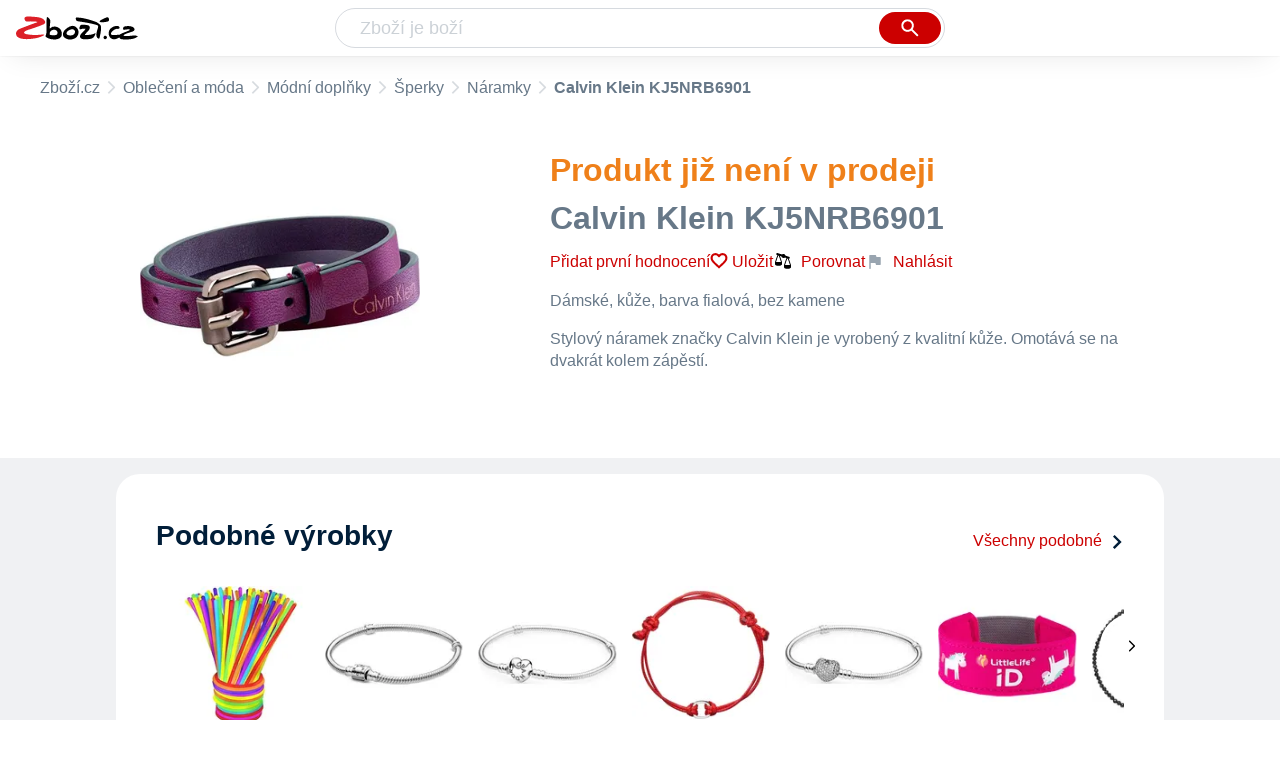

--- FILE ---
content_type: text/html
request_url: https://www.zbozi.cz/vyrobek/calvin-klein-kj5nrb6901/
body_size: 14352
content:
<html lang="cs"><head><meta charset="utf-8"/><meta content="width=device-width, initial-scale=1, interactive-widget=resizes-content" name="viewport"/><meta content="Zboží.cz" name="og:site_name"/><meta content="Calvin Klein KJ5NRB6901  na Zboží.cz. Srovnejte ceny, přečtěte si recenze, najděte podobné produkty a příslušenství." name="description"/><meta content="Calvin Klein KJ5NRB6901 " property="og:title"/><meta content="Stylový náramek značky Calvin Klein je vyrobený z kvalitní kůže. Omotává se na dvakrát kolem zápěstí. Zapínání má na ocelovou přezku. Možnost nastavení délky. Bílá barva vynikne na opálené pokožce. Ozdobte se nadčasovým šperkem. Šperk se tak dokonale hodí pro každou ženu s dokonalým outfitem." property="og:description"/><meta content="https://d25-a.sdn.cz/d_25/c_img_E_EV/MH2E7G.jpeg" property="og:image"/><link href="https://www.zbozi.cz/vyrobek/calvin-klein-kj5nrb6901/" rel="canonical"/><script type="application/ld+json">[{"@context":"https:\u002F\u002Fschema.org","@type":"WebSite","name":"Zboží.cz","url":"https:\u002F\u002Fwww.zbozi.cz\u002Fvyrobek\u002Fcalvin-klein-kj5nrb6901\u002F","potentialAction":{"@type":"SearchAction","target":"https:\u002F\u002Fwww.zbozi.cz\u002Fhledej\u002F?q={query}","query-input":{"@type":"PropertyValueSpecification","valueRequired":"https:\u002F\u002Fschema.org\u002FTrue","valueName":"query"}},"publisher":{"@context":"https:\u002F\u002Fschema.org","@type":"Organization","name":"Zboží.cz","url":"https:\u002F\u002Fwww.zbozi.cz\u002F","logo":"https:\u002F\u002Fwww.zbozi.cz\u002Fimg\u002Flogo.png","sameAs":["https:\u002F\u002Fwww.facebook.com\u002Fzbozijebozi","https:\u002F\u002Ftwitter.com\u002Fzbozi_cz","https:\u002F\u002Fcs.wikipedia.org\u002Fwiki\u002FZbo%C5%BE%C3%AD.cz","https:\u002F\u002Fwww.wikidata.org\u002Fwiki\u002FQ24003313"],"email":"zbozi@firma.seznam.cz","telephone":"+420 234 694 333","funder":{"@type":"Organization","name":"Seznam.cz","legalName":"Seznam.cz, a.s."},"foundingDate":"2007","memberOf":{"@type":"Organization","name":"Seznam.cz","legalName":"Seznam.cz, a.s.","sameAs":["https:\u002F\u002Fseznam.cz\u002F","https:\u002F\u002Fo.seznam.cz\u002F","https:\u002F\u002Fcs.wikipedia.org\u002Fwiki\u002FSeznam.cz","https:\u002F\u002Fwww.wikidata.org\u002Fwiki\u002FQ3490485"]}},"sameAs":["https:\u002F\u002Fwww.facebook.com\u002Fzbozijebozi","https:\u002F\u002Ftwitter.com\u002Fzbozi_cz","https:\u002F\u002Fcs.wikipedia.org\u002Fwiki\u002FZbo%C5%BE%C3%AD.cz","https:\u002F\u002Fwww.wikidata.org\u002Fwiki\u002FQ24003313"],"about":"Na Zboží.cz najdete produkty z tisíců e-shopů, u kterých můžete porovnat jejich ceny. Recenze, údaje o ceně, dostupnosti a cenách dopravy vám pomohou se lépe rozhodnout!"},{"@context":"https:\u002F\u002Fschema.org","@type":"WebPage","name":"Calvin Klein KJ5NRB6901  - Zbozi.cz","description":"Calvin Klein KJ5NRB6901  na Zboží.cz. Srovnejte ceny, přečtěte si recenze, najděte podobné produkty a příslušenství.","publisher":{"@context":"https:\u002F\u002Fschema.org","@type":"Organization","name":"Zboží.cz","url":"https:\u002F\u002Fwww.zbozi.cz\u002F","logo":"https:\u002F\u002Fwww.zbozi.cz\u002Fimg\u002Flogo.png","sameAs":["https:\u002F\u002Fwww.facebook.com\u002Fzbozijebozi","https:\u002F\u002Ftwitter.com\u002Fzbozi_cz","https:\u002F\u002Fcs.wikipedia.org\u002Fwiki\u002FZbo%C5%BE%C3%AD.cz","https:\u002F\u002Fwww.wikidata.org\u002Fwiki\u002FQ24003313"],"email":"zbozi@firma.seznam.cz","telephone":"+420 234 694 333","funder":{"@type":"Organization","name":"Seznam.cz","legalName":"Seznam.cz, a.s."},"foundingDate":"2007","memberOf":{"@type":"Organization","name":"Seznam.cz","legalName":"Seznam.cz, a.s.","sameAs":["https:\u002F\u002Fseznam.cz\u002F","https:\u002F\u002Fo.seznam.cz\u002F","https:\u002F\u002Fcs.wikipedia.org\u002Fwiki\u002FSeznam.cz","https:\u002F\u002Fwww.wikidata.org\u002Fwiki\u002FQ3490485"]}},"breadcrumb":{"@context":"https:\u002F\u002Fschema.org","@type":"BreadcrumbList","itemListElement":[{"@type":"ListItem","position":0,"item":{"@id":"https:\u002F\u002Fwww.zbozi.cz\u002F","name":"Zboží.cz"}},{"@type":"ListItem","position":1,"item":{"@id":"https:\u002F\u002Fwww.zbozi.cz\u002Fobleceni-a-moda\u002F","name":"Oblečení a móda"}},{"@type":"ListItem","position":2,"item":{"@id":"https:\u002F\u002Fwww.zbozi.cz\u002Fobleceni-a-moda\u002Fmodni-doplnky\u002F","name":"Módní doplňky"}},{"@type":"ListItem","position":3,"item":{"@id":"https:\u002F\u002Fwww.zbozi.cz\u002Fobleceni-a-moda\u002Fmodni-doplnky\u002Fsperky\u002F","name":"Šperky"}},{"@type":"ListItem","position":4,"item":{"@id":"https:\u002F\u002Fwww.zbozi.cz\u002Fnaramky\u002F","name":"Náramky"}},{"@type":"ListItem","position":5,"item":{"@id":"https:\u002F\u002Fwww.zbozi.cz\u002Fvyrobek\u002Fcalvin-klein-kj5nrb6901\u002F","name":"Calvin Klein KJ5NRB6901 "}}]}},{"@context":"https:\u002F\u002Fschema.org","@type":"Product","name":"Calvin Klein KJ5NRB6901 ","description":"Stylový náramek značky Calvin Klein je vyrobený z kvalitní kůže. Omotává se na dvakrát kolem zápěstí. Zapínání má na ocelovou přezku. Možnost nastavení délky. Bílá barva vynikne na opálené pokožce. Ozdobte se nadčasovým šperkem. Šperk se tak dokonale hodí pro každou ženu s dokonalým outfitem.","category":"Oblečení a móda\u002FMódní doplňky\u002FŠperky\u002FNáramky","image":[{"@type":"ImageObject","name":"Calvin Klein KJ5NRB6901 ","contentUrl":"https:\u002F\u002Fd25-a.sdn.cz\u002Fd_25\u002Fc_img_E_EV\u002FMH2E7G.jpeg"}],"brand":{"@type":"Brand","name":"Calvin Klein"},"logo":"https:\u002F\u002Fd25-a.sdn.cz\u002Fd_25\u002Fd_16011235\u002Fimg\u002F94\u002F150x150_MRX0zr.jpg"}]</script><meta content="9" name="next-head-count"/><meta content="IE=Edge" http-equiv="X-UA-Compatible"/><meta content="origin" name="referrer"/><meta content="Hyz1YOQsFrCoCFcTDiRJgQEZNSjZpwbf" name="seznam-wmt"/><meta content="telephone=no" name="format-detection"/><meta content="200" name="szn:status"/><meta content="suHhONP08UQMf_D-hfPg27pcoJ_NjmTCwVpSozYPQZA" name="google-site-verification"/><link href="/img/favicon/favicon.ico?version-9.752.0" rel="shortcut icon" type="image/x-icon"/><link href="/img/favicon/apple-touch-icon-57x57.png?version-9.752.0" rel="apple-touch-icon" sizes="57x57"/><link href="/img/favicon/apple-touch-icon-60x60.png?version-9.752.0" rel="apple-touch-icon" sizes="60x60"/><link href="/img/favicon/apple-touch-icon-72x72.png?version-9.752.0" rel="apple-touch-icon" sizes="72x72"/><link href="/img/favicon/apple-touch-icon-76x76.png?version-9.752.0" rel="apple-touch-icon" sizes="76x76"/><link href="/img/favicon/apple-touch-icon-114x114.png?version-9.752.0" rel="apple-touch-icon" sizes="114x114"/><link href="/img/favicon/apple-touch-icon-120x120.png?version-9.752.0" rel="apple-touch-icon" sizes="120x120"/><link href="/img/favicon/apple-touch-icon-144x144.png?version-9.752.0" rel="apple-touch-icon" sizes="144x144"/><link href="/img/favicon/apple-touch-icon-152x152.png?version-9.752.0" rel="apple-touch-icon" sizes="152x152"/><link href="/img/favicon/apple-touch-icon-180x180.png?version-9.752.0" rel="apple-touch-icon" sizes="180x180"/><meta content="#666666" name="msapplication-TileColor"/><meta content="/img/favicon/browserconfig.xml?version-9.752.0" name="msapplication-config"/><meta content="/img/favicon/mstile-144x144.png?version-9.752.0" name="msapplication-TileImage"/><link href="/zbozi-cz.xml" rel="search" title="Zboží.cz" type="application/opensearchdescription+xml"/><link as="font" crossorigin="anonymous" href="/fonts/icons.woff2?58805330" rel="preload" type="font/woff2"/><link crossorigin="anonymous" href="https://login.szn.cz" rel="preconnect"/><link crossorigin="anonymous" href="https://d25-a.sdn.cz/" rel="preconnect"/><link crossorigin="anonymous" href="https://d48-a.sdn.cz/" rel="dns-prefetch"/><link as="style" crossorigin="" href="/_next/static/css/f8fd0ebcf694315f.css" rel="preload"/><link crossorigin="" href="/_next/static/css/f8fd0ebcf694315f.css" rel="stylesheet"/><link as="style" crossorigin="" href="/_next/static/css/e5d2229a79cecf80.css" rel="preload"/><link crossorigin="" href="/_next/static/css/e5d2229a79cecf80.css" rel="stylesheet"/><link as="style" crossorigin="" href="/_next/static/css/160672a2bd7eb47e.css" rel="preload"/><link crossorigin="" href="/_next/static/css/160672a2bd7eb47e.css" rel="stylesheet"/><link as="style" crossorigin="" href="/_next/static/css/23fc9c8cb25a0c54.css" rel="preload"/><link crossorigin="" href="/_next/static/css/23fc9c8cb25a0c54.css" rel="stylesheet"/><link as="style" crossorigin="" href="/_next/static/css/38d22bb8afafe112.css" rel="preload"/><link crossorigin="" href="/_next/static/css/38d22bb8afafe112.css" rel="stylesheet"/><link as="style" crossorigin="" href="/_next/static/css/7bfca9fa4fe78a7a.css" rel="preload"/><link crossorigin="" href="/_next/static/css/7bfca9fa4fe78a7a.css" rel="stylesheet"/><link as="style" crossorigin="" href="/_next/static/css/db00c0432da3fc0e.css" rel="preload"/><link crossorigin="" href="/_next/static/css/db00c0432da3fc0e.css" rel="stylesheet"/><title>Calvin Klein KJ5NRB6901  - Zbozi.cz</title><link href="/_next/static/css/9fb08ce7423c87cc.css" rel="stylesheet" type="text/css"/><link href="/_next/static/css/ff65cef1392a60ca.css" rel="stylesheet" type="text/css"/><link href="/_next/static/css/7fe3b1d4aec521a5.css" rel="stylesheet" type="text/css"/><link href="/_next/static/css/dc2bf4955ff100ed.css" rel="stylesheet" type="text/css"/></head><body><div id="__next"><div id="root"><div class=""><div class="BlindHeading_root__xaYDU"></div><header class="LayoutHeader_layoutHeader__rkUot LayoutHeader_layoutHeader--fixed__uh_3j"><h5 class="BlindHeading_root__xaYDU" id="blind-header">Hlavička stránky</h5><div class="LayoutHeader_layoutHeader-wrap__7Qh2Z LayoutHeader_layoutHeader-wrap--fullHeader__oDR0P"><div class="LayoutHeader_layoutHeader-items__c31nq"><div class="Logo_root__8t19y"><a class="Logo_link__N4xN9" href="/"><img alt="Zboží.cz" height="100%" src="/img/logo.svg" width="100%"/></a></div><div id="LayoutHeader-col--search"><div class="SearchForm_searchFormWrapper__GezZl"><form action="/hledej/" class="SearchForm_searchForm__hRKuB"><div class="SearchForm_searchInputWrapper__chN_b"><input autocomplete="off" id="q" name="q" placeholder="Zboží je boží" type="text" value=""/><button class="Button_button__znY7u Button_searchButton__La27_ SearchForm_searchButton__ucuu1" title="Vyhledat" type="submit"><span><img class="Icon_icon__XOjtl SearchForm_searchIcon__2fmsL SearchForm_searchInputIcon__hdqSA" src="/img/icons/search-4.svg"/></span></button></div><div class="Suggest_root__cYxuN" id="suggest-results"></div></form></div></div><div class="LayoutHeader_layoutHeader--links__rAM_2"><div class="Logo_root__8t19y"><a class="Logo_link__N4xN9" href="/"><img alt="Zboží.cz" height="100%" src="/img/logo.svg" width="100%"/></a></div><szn-login-widget></szn-login-widget><a href="https://www.seznam.cz">Seznam.cz</a></div></div></div></header><div class="Product_page__YGopi" id="page"><div id="top-navigation"><nav class="Breadcrumbs_nav__oBAYe Breadcrumbs_productNav__vWdE5"><h5 class="BlindHeading_root__xaYDU" id="blind-nav-breadcrumbs">Drobečková navigace</h5><span class="Breadcrumbs_item__gZ1Nf Breadcrumbs_itemZbozi__93gqW"><a href="/">Zboží.cz</a></span><span class="Breadcrumbs_item__gZ1Nf Breadcrumbs_notLastOne__G5Fkn"><a href="/obleceni-a-moda/">Oblečení a móda</a></span><span class="Breadcrumbs_item__gZ1Nf Breadcrumbs_notLastOne__G5Fkn"><a href="/obleceni-a-moda/modni-doplnky/">Módní doplňky</a></span><span class="Breadcrumbs_item__gZ1Nf Breadcrumbs_notLastOne__G5Fkn"><a href="/obleceni-a-moda/modni-doplnky/sperky/">Šperky</a></span><span class="Breadcrumbs_item__gZ1Nf Breadcrumbs_lastOne__FdaP3"><a href="/naramky/">Náramky</a></span><span class="Breadcrumbs_title__R2EYd Breadcrumbs_productTitle__MpO6N">Calvin Klein KJ5NRB6901 </span></nav></div><main class="Product_root__dwPdF"><h5 class="BlindHeading_root__xaYDU" id="blind-main">Hlavní obsah stránky</h5><div class="ProductIntroduction_wrapper__ciALL"><section class="ProductIntroduction_introduction__G63f3"><div class="ProductIntroduction_images__yULWV"><div><figure class="ProductImages_desktopGallery__A93tA undefined"><div class="ProductImages_dots__WkPZJ"><span></span></div><div class="ProductImages_wrap__im1M8"><div class="ProductImages_image__pcZUp"><img alt="Náramek Calvin Klein KJ5NRB6901 " src="https://d25-a.sdn.cz/d_25/c_img_E_EV/MH2E7G.jpeg?fl=res%2C350%2C350%2C1%2Cfff%7Cwebp%2C80" title="Calvin Klein KJ5NRB6901 "/></div></div></figure></div><div class="BottomPopup_popup__YwQvL ProductImages_bottomPopup__ATzFd BottomPopup_completeOverlay__WWbLe"><div class="BottomPopup_closeButtonWrapper__uk_nc"><button class="Button_button__znY7u Button_close__6r8pA BottomPopup_closeButton__3YcDB BottomPopup_isHidden__6lS3P"><span><img class="Icon_icon__XOjtl" src="/img/icons/close.svg"/></span></button></div></div></div><div class="ProductIntroduction_content__E_qQu"><header><h2 class="ProductIntroduction_unavailableText__1sAtq">Produkt již není v prodeji</h2><h1 class="ProductIntroduction_unavailableTitle__Pu_BX">Calvin Klein KJ5NRB6901 </h1><div class="ProductIntroduction_details__qljmo"><a class="ProductIntroduction_ratingWrapNoRating__qqYHC" href="#zkusenosti">Přidat první hodnocení</a><div class="ProductIntroduction_extraActions__qooD8"><button class="ButtonOrA_link__fqXlJ ProductIntroduction_favorite__w1rnO"><span>Uložit</span></button><button class="compare-btn ProductIntroduction_compare__rQ2Xk"><img class="Icon_icon__XOjtl" src="/img/icons/compare.svg"/>Porovnat</button><span class="ProductIntroduction_watchdogWrapper__cTpo1" id="watchdog-button-wrapper"></span><div><div class="ProductIntroduction_feedbackWidget__0eDvt"><img class="Icon_icon__XOjtl FeedbackWidget_icon__lpUmm" src="/img/icons/flag.svg"/>Nahlásit</div><div class="SimpleModalContent_modalWrapper__APY9W"><div class="FeedbackModal_feedbackModal__jr3cV SimpleModalContentOverride_modal__h2JRo SimpleModalContent_modal__7RWsT"><strong class="SimpleModalContent_header___enoI SimpleModalContent_header--simpleString__E9XJD">Nahlásit chybu<button class="Button_button__znY7u Button_close__6r8pA SimpleModalContent_closeButton__kHqNI"><span><img class="Icon_icon__XOjtl" src="/img/icons/close.svg"/></span></button></strong></div></div></div></div></div></header><div class="ProductIntroduction_description__R5Mt0 ProductIntroduction_description--unavailable__06IWS"><span class="ProductIntroduction_descriptionMobile__PhKLi">Dámské, kůže, barva fialová, bez kamene</span><span class="ProductIntroduction_descriptionDesktop__stF5w">Stylový náramek značky Calvin Klein je vyrobený z kvalitní kůže. Omotává se na dvakrát kolem zápěstí.</span></div><div></div></div></section></div><div class="Product_sections__uEpZn"><section class="Similar_section__j1bB8" id="podobne-vyrobky"><header class="Similar_header__VB_rz"><h2 class="Similar_title__OVVYp" id="podobne-produkty">Podobné výrobky</h2><a class="Similar_moreLink__ZNOWw" href="/naramky/">Všechny podobné<img class="Icon_icon__XOjtl Similar_icon__SFqaM Icon_icon--rotate-270__teI57" src="/img/icons/expand.svg"/></a></header><div class="Carousel_root__KfKkD ProductCarousel_root__lijtS"><div class="Carousel_content__uP1DZ"><div class="Carousel_scroll__TvXYG"><div class="Carousel_items__WXp_1"><article class="ProductCarouselItem_root__O3Pnq ProductCarouselItem_root--bestLowPrice__gYCmK ProductCarouselItem_root--fixedHeight__CYhFv"><a class="ProductCarouselItem_link__l1rtl" href="/vyrobek/kruzzel-lightstick-22889-100-ks-20-x-0-5-cm/"><div class="ProductCarouselItem_main__P9Kcs"><div class="ProductCarouselItem_imageContainer__N_x_h"><img alt="Kruzzel Lightstick 22889 100 ks 20 x…" src="//d25-a.sdn.cz/d_25/c_img_gX_DC/oXnBMEM.jpeg?fl=res%2C152%2C152%2C1%2Cfff%7Cwebp%2C80"/></div><div class="ProductCarouselItem_nameContainer__YhyCz ProductCarouselItem_nameContainer--lines3__uHIge"><h3 class="ProductCarouselItem_productName__DfCkG"><span>Kruzzel Lightstick 22889 100 ks 20 x…</span></h3><div class="ProductCarouselItem_rating__y__9q"><div class="ProductCarouselItem_ratingWrapper__4J1RJ"><div class="Rating_rating__MbZch"><div class="Rating_stars__rXZR5"><span></span><span></span><span></span><span></span><span></span></div><div class="Rating_stars__rXZR5 Rating_filled____K9G" style="width: 80%;"><span></span><span></span><span></span><span></span><span></span></div></div></div><div class="ProductCarouselItem_ratingCount__i7OtV">4</div></div></div><div></div><div class="ProductCarouselItem_description__0bpaq"><div style="-webkit-line-clamp: 4;">Unisex, plast, délka 200 mm, barva vícebarevná</div></div><div class="ColorfulPrice_price__EVZYr ProductCarouselItem_price__V_MPb">od 99 Kč</div></div><div class="ProductCarouselItem_spacer__fJWVL"></div></a></article><article class="ProductCarouselItem_root__O3Pnq ProductCarouselItem_root--bestLowPrice__gYCmK ProductCarouselItem_root--fixedHeight__CYhFv"><a class="ProductCarouselItem_link__l1rtl" href="/vyrobek/pandora-moments-598816c00/?varianta=17-cm"><div class="ProductCarouselItem_main__P9Kcs"><div class="ProductCarouselItem_imageContainer__N_x_h"><img alt="PANDORA Moments 598816C00" src="//d25-a.sdn.cz/d_25/c_img_m4_c/kQOIvbF2D1D1cjQZhBt1zcJ/c419.jpeg?fl=res%2C152%2C152%2C1%2Cfff%7Cwebp%2C80"/></div><div class="ProductCarouselItem_nameContainer__YhyCz ProductCarouselItem_nameContainer--lines3__uHIge"><h3 class="ProductCarouselItem_productName__DfCkG"><span>PANDORA Moments 598816C00, 17 cm</span></h3><div class="ProductCarouselItem_rating__y__9q"><div class="ProductCarouselItem_ratingWrapper__4J1RJ"><div class="Rating_rating__MbZch"><div class="Rating_stars__rXZR5"><span></span><span></span><span></span><span></span><span></span></div><div class="Rating_stars__rXZR5 Rating_filled____K9G" style="width: 94%;"><span></span><span></span><span></span><span></span><span></span></div></div></div><div class="ProductCarouselItem_ratingCount__i7OtV">7</div></div></div><div></div><div class="ProductCarouselItem_description__0bpaq"><div style="-webkit-line-clamp: 4;">Dámské, stříbro, délka 170 mm, barva stříbrná, bez kamene, bez kamene, motiv…</div></div><div class="ColorfulPrice_price__EVZYr ProductCarouselItem_price__V_MPb">od 1 294 Kč</div></div><div class="ProductCarouselItem_spacer__fJWVL"></div></a></article><article class="ProductCarouselItem_root__O3Pnq ProductCarouselItem_root--bestLowPrice__gYCmK ProductCarouselItem_root--fixedHeight__CYhFv"><a class="ProductCarouselItem_link__l1rtl" href="/vyrobek/pandora-590719/?varianta=16-cm"><div class="ProductCarouselItem_main__P9Kcs"><div class="ProductCarouselItem_imageContainer__N_x_h"><img alt="PANDORA 590719" src="//d25-a.sdn.cz/d_25/c_img_m3_f/nb4N2OmYQCQmoSUmBdghWP/3259.jpeg?fl=res%2C152%2C152%2C1%2Cfff%7Cwebp%2C80"/></div><div class="ProductCarouselItem_nameContainer__YhyCz ProductCarouselItem_nameContainer--lines3__uHIge"><h3 class="ProductCarouselItem_productName__DfCkG"><span>PANDORA 590719, 16 cm</span></h3><div class="ProductCarouselItem_rating__y__9q"><div class="ProductCarouselItem_ratingWrapper__4J1RJ"><div class="Rating_rating__MbZch"><div class="Rating_stars__rXZR5"><span></span><span></span><span></span><span></span><span></span></div><div class="Rating_stars__rXZR5 Rating_filled____K9G" style="width: 94%;"><span></span><span></span><span></span><span></span><span></span></div></div></div><div class="ProductCarouselItem_ratingCount__i7OtV">89</div></div></div><div></div><div class="ProductCarouselItem_description__0bpaq"><div style="-webkit-line-clamp: 4;">Dámské, stříbro, délka 160 mm, barva stříbrná, bez kamene, bez kamene, motiv…</div></div><div class="ColorfulPrice_price__EVZYr ProductCarouselItem_price__V_MPb">od 1 276 Kč</div></div><div class="ProductCarouselItem_spacer__fJWVL"></div></a></article><article class="ProductCarouselItem_root__O3Pnq ProductCarouselItem_root--bestLowPrice__gYCmK ProductCarouselItem_root--fixedHeight__CYhFv"><a class="ProductCarouselItem_link__l1rtl" href="/vyrobek/evolution-group-13003-3/"><div class="ProductCarouselItem_main__P9Kcs"><div class="ProductCarouselItem_imageContainer__N_x_h"><img alt="Evolution Group 13003.3" src="//d25-a.sdn.cz/d_25/c_img_gQ_a/MyrOe4.jpeg?fl=res%2C152%2C152%2C1%2Cfff%7Cwebp%2C80"/></div><div class="ProductCarouselItem_nameContainer__YhyCz ProductCarouselItem_nameContainer--lines3__uHIge"><h3 class="ProductCarouselItem_productName__DfCkG"><span>Evolution Group 13003.3</span></h3><div class="ProductCarouselItem_rating__y__9q"><div class="ProductCarouselItem_ratingWrapper__4J1RJ"><div class="Rating_rating__MbZch"><div class="Rating_stars__rXZR5"><span></span><span></span><span></span><span></span><span></span></div><div class="Rating_stars__rXZR5 Rating_filled____K9G" style="width: 20%;"><span></span><span></span><span></span><span></span><span></span></div></div></div><div class="ProductCarouselItem_ratingCount__i7OtV">1</div></div></div><div></div><div class="ProductCarouselItem_description__0bpaq"><div style="-webkit-line-clamp: 4;">Unisex, textil, barva červená, bižuterie, bez kamene, druh spirituálního…</div></div><div class="ColorfulPrice_price__EVZYr ProductCarouselItem_price__V_MPb">398 Kč</div></div><div class="ProductCarouselItem_spacer__fJWVL"></div></a></article><article class="ProductCarouselItem_root__O3Pnq ProductCarouselItem_root--bestLowPrice__gYCmK ProductCarouselItem_root--fixedHeight__CYhFv"><a class="ProductCarouselItem_link__l1rtl" href="/vyrobek/pandora-moments-590727cz/?varianta=21-cm"><div class="ProductCarouselItem_main__P9Kcs"><div class="ProductCarouselItem_imageContainer__N_x_h"><img alt="PANDORA Moments 590727CZ" src="//d25-a.sdn.cz/d_25/c_img_F_CL/p2hCDiB.jpeg?fl=res%2C152%2C152%2C1%2Cfff%7Cwebp%2C80"/></div><div class="ProductCarouselItem_nameContainer__YhyCz ProductCarouselItem_nameContainer--lines3__uHIge"><h3 class="ProductCarouselItem_productName__DfCkG"><span>PANDORA Moments 590727CZ, 21 cm</span></h3><div class="ProductCarouselItem_rating__y__9q"><div class="ProductCarouselItem_ratingWrapper__4J1RJ"><div class="Rating_rating__MbZch"><div class="Rating_stars__rXZR5"><span></span><span></span><span></span><span></span><span></span></div><div class="Rating_stars__rXZR5 Rating_filled____K9G" style="width: 84%;"><span></span><span></span><span></span><span></span><span></span></div></div></div><div class="ProductCarouselItem_ratingCount__i7OtV">16</div></div></div><div></div><div class="ProductCarouselItem_description__0bpaq"><div style="-webkit-line-clamp: 4;">Dámské, stříbro, délka 210 mm, barva stříbrná, zirkon, čirá</div></div><div class="ColorfulPrice_price__EVZYr ProductCarouselItem_price__V_MPb">od 1 563 Kč</div></div><div class="ProductCarouselItem_spacer__fJWVL"></div></a></article><article class="ProductCarouselItem_root__O3Pnq ProductCarouselItem_root--bestLowPrice__gYCmK ProductCarouselItem_root--fixedHeight__CYhFv"><a class="ProductCarouselItem_link__l1rtl" href="/vyrobek/littlelife-safety-id-strap-jednorozec/"><div class="ProductCarouselItem_main__P9Kcs"><div class="ProductCarouselItem_imageContainer__N_x_h"><img alt="LittleLife Safety iD Strap Jednorožec" src="//d25-a.sdn.cz/d_25/c_img_gQ_O/4i3bMW.jpeg?fl=res%2C152%2C152%2C1%2Cfff%7Cwebp%2C80"/></div><div class="ProductCarouselItem_nameContainer__YhyCz ProductCarouselItem_nameContainer--lines3__uHIge"><h3 class="ProductCarouselItem_productName__DfCkG"><span>LittleLife Safety iD Strap Jednorožec</span></h3><div class="ProductCarouselItem_rating__y__9q"><div class="ProductCarouselItem_ratingWrapper__4J1RJ"><div class="Rating_rating__MbZch"><div class="Rating_stars__rXZR5"><span></span><span></span><span></span><span></span><span></span></div><div class="Rating_stars__rXZR5 Rating_filled____K9G" style="width: 91%;"><span></span><span></span><span></span><span></span><span></span></div></div></div><div class="ProductCarouselItem_ratingCount__i7OtV">17</div></div></div><div></div><div class="ProductCarouselItem_description__0bpaq"><div style="-webkit-line-clamp: 4;">Dětské, délka 80 mm, barva růžová</div></div><div class="ColorfulPrice_price__EVZYr ProductCarouselItem_price__V_MPb">od 72 Kč</div></div><div class="ProductCarouselItem_spacer__fJWVL"></div></a></article><article class="ProductCarouselItem_root__O3Pnq ProductCarouselItem_root--bestLowPrice__gYCmK ProductCarouselItem_root--fixedHeight__CYhFv"><a class="ProductCarouselItem_link__l1rtl" href="/vyrobek/pavona-43055-3-black-spinel-17-5-6-cm/"><div class="ProductCarouselItem_main__P9Kcs"><div class="ProductCarouselItem_imageContainer__N_x_h"><img alt="Pavona 43055.3 Black Spinel 17,5 + 6 cm" src="//d25-a.sdn.cz/d_25/c_img_ob_Z/kPxAuWMbDHD8ISbb4DrAQ6t/2f89.jpeg?fl=res%2C152%2C152%2C1%2Cfff%7Cwebp%2C80"/></div><div class="ProductCarouselItem_nameContainer__YhyCz ProductCarouselItem_nameContainer--lines3__uHIge"><h3 class="ProductCarouselItem_productName__DfCkG"><span>Pavona 43055.3 Black Spinel 17,5 + 6 cm</span></h3><div class="ProductCarouselItem_rating__y__9q"><div class="ProductCarouselItem_ratingWrapper__4J1RJ"><div class="Rating_rating__MbZch"><div class="Rating_stars__rXZR5"><span></span><span></span><span></span><span></span><span></span></div><div class="Rating_stars__rXZR5 Rating_filled____K9G" style="width: 80%;"><span></span><span></span><span></span><span></span><span></span></div></div></div><div class="ProductCarouselItem_ratingCount__i7OtV">1</div></div></div><div></div><div class="ProductCarouselItem_description__0bpaq"><div style="-webkit-line-clamp: 4;">Chirurgická ocel, barva stříbrná, černá, motiv přívěsku znamení zvěrokruhu</div></div><div class="ColorfulPrice_price__EVZYr ProductCarouselItem_price__V_MPb">od 163 Kč</div></div><div class="ProductCarouselItem_spacer__fJWVL"></div></a></article><article class="ProductCarouselItem_root__O3Pnq ProductCarouselItem_root--bestLowPrice__gYCmK ProductCarouselItem_root--fixedHeight__CYhFv"><a class="ProductCarouselItem_link__l1rtl" href="/vyrobek/decodoma-21087-vanoce-18-5-cm/"><div class="ProductCarouselItem_main__P9Kcs"><div class="ProductCarouselItem_imageContainer__N_x_h"><img alt="decoDoma 21087 Vánoce 18,5 cm" src="//d25-a.sdn.cz/d_25/c_img_of_Br/nDJ4VEZEqb3AymxE9nSBr/0689.jpeg?fl=res%2C152%2C152%2C1%2Cfff%7Cwebp%2C80"/></div><div class="ProductCarouselItem_nameContainer__YhyCz ProductCarouselItem_nameContainer--lines3__uHIge"><h3 class="ProductCarouselItem_productName__DfCkG"><span>decoDoma 21087 Vánoce 18,5 cm</span></h3><div class="ProductCarouselItem_rating__y__9q"><div class="ProductCarouselItem_ratingWrapper__4J1RJ"><div class="Rating_rating__MbZch"><div class="Rating_stars__rXZR5"><span></span><span></span><span></span><span></span><span></span></div><div class="Rating_stars__rXZR5 Rating_filled____K9G" style="width: 87%;"><span></span><span></span><span></span><span></span><span></span></div></div></div><div class="ProductCarouselItem_ratingCount__i7OtV">3</div></div></div><div></div><div class="ProductCarouselItem_description__0bpaq"><div style="-webkit-line-clamp: 4;">Délka 185 mm</div></div><div class="ColorfulPrice_price__EVZYr ProductCarouselItem_price__V_MPb">99 Kč</div></div><div class="ProductCarouselItem_spacer__fJWVL"></div></a></article><article class="ProductCarouselItem_root__O3Pnq ProductCarouselItem_root--bestLowPrice__gYCmK ProductCarouselItem_root--fixedHeight__CYhFv"><a class="ProductCarouselItem_link__l1rtl" href="/vyrobek/vuch-glee-19-cm/"><div class="ProductCarouselItem_main__P9Kcs"><div class="ProductCarouselItem_imageContainer__N_x_h"><img alt="Vuch Glee 19 cm" src="//d25-a.sdn.cz/d_25/c_img_gS_DC/fBajie.jpeg?fl=res%2C152%2C152%2C1%2Cfff%7Cwebp%2C80"/></div><div class="ProductCarouselItem_nameContainer__YhyCz ProductCarouselItem_nameContainer--lines3__uHIge"><h3 class="ProductCarouselItem_productName__DfCkG"><span>Vuch Glee 19 cm</span></h3><div class="ProductCarouselItem_rating__y__9q"><div class="ProductCarouselItem_ratingWrapper__4J1RJ"><div class="Rating_rating__MbZch"><div class="Rating_stars__rXZR5"><span></span><span></span><span></span><span></span><span></span></div><div class="Rating_stars__rXZR5 Rating_filled____K9G" style="width: 100%;"><span></span><span></span><span></span><span></span><span></span></div></div></div><div class="ProductCarouselItem_ratingCount__i7OtV">9</div></div></div><div></div><div class="ProductCarouselItem_description__0bpaq"><div style="-webkit-line-clamp: 4;">Dámské, chirurgická ocel, délka 190 mm, barva stříbrná, bižuterie, bez kamene</div></div><div class="ColorfulPrice_price__EVZYr ProductCarouselItem_price__V_MPb">297 Kč</div></div><div class="ProductCarouselItem_spacer__fJWVL"></div></a></article><article class="ProductCarouselItem_root__O3Pnq ProductCarouselItem_root--bestLowPrice__gYCmK ProductCarouselItem_root--fixedHeight__CYhFv"><a class="ProductCarouselItem_link__l1rtl" href="/vyrobek/tommy-hilfiger-2790161-19-5-cm/"><div class="ProductCarouselItem_main__P9Kcs"><div class="ProductCarouselItem_imageContainer__N_x_h"><img alt="Tommy Hilfiger 2790161 19,5 cm" src="//d25-a.sdn.cz/d_25/c_img_gW_BT/uOyiYa.jpeg?fl=res%2C152%2C152%2C1%2Cfff%7Cwebp%2C80"/></div><div class="ProductCarouselItem_nameContainer__YhyCz ProductCarouselItem_nameContainer--lines3__uHIge ProductCarouselItem_nameContainer--bigger__ZU_91"><h3 class="ProductCarouselItem_productName__DfCkG"><span>Tommy Hilfiger 2790161 19,5 cm</span></h3></div><div></div><div class="ProductCarouselItem_description__0bpaq"><div style="-webkit-line-clamp: 4;">Pánské, kůže, délka 195 mm, barva černá, bez kamene, bez kamene</div></div><div class="ColorfulPrice_price__EVZYr ProductCarouselItem_price__V_MPb">od 1 061 Kč</div></div><div class="ProductCarouselItem_spacer__fJWVL"></div></a></article><article class="ProductCarouselItem_root__O3Pnq ProductCarouselItem_root--bestLowPrice__gYCmK ProductCarouselItem_root--fixedHeight__CYhFv"><a class="ProductCarouselItem_link__l1rtl" href="/vyrobek/stoklasa-naramek-z-mineralu-chryzokol-tyrkysovy-24-cm/"><div class="ProductCarouselItem_main__P9Kcs"><div class="ProductCarouselItem_imageContainer__N_x_h"><img alt="Stoklasa Náramek z minerálů chryzokol…" src="//d25-a.sdn.cz/d_25/c_img_gU_9/EGoByXa.jpeg?fl=res%2C152%2C152%2C1%2Cfff%7Cwebp%2C80"/></div><div class="ProductCarouselItem_nameContainer__YhyCz ProductCarouselItem_nameContainer--lines3__uHIge"><h3 class="ProductCarouselItem_productName__DfCkG"><span>Stoklasa Náramek z minerálů chryzokol…</span></h3><div class="ProductCarouselItem_rating__y__9q"><div class="ProductCarouselItem_ratingWrapper__4J1RJ"><div class="Rating_rating__MbZch"><div class="Rating_stars__rXZR5"><span></span><span></span><span></span><span></span><span></span></div><div class="Rating_stars__rXZR5 Rating_filled____K9G" style="width: 100%;"><span></span><span></span><span></span><span></span><span></span></div></div></div><div class="ProductCarouselItem_ratingCount__i7OtV">1</div></div></div><div></div><div class="ProductCarouselItem_description__0bpaq"><div style="-webkit-line-clamp: 4;">Dámské, délka 240 mm, barva tyrkysová, bižuterie, tyrkys, tyrkysová</div></div><div class="ColorfulPrice_price__EVZYr ProductCarouselItem_price__V_MPb">od 122 Kč</div></div><div class="ProductCarouselItem_spacer__fJWVL"></div></a></article><article class="ProductCarouselItem_root__O3Pnq ProductCarouselItem_root--bestLowPrice__gYCmK ProductCarouselItem_root--fixedHeight__CYhFv"><a class="ProductCarouselItem_link__l1rtl" href="/vyrobek/evolution-group-13001-3/"><div class="ProductCarouselItem_main__P9Kcs"><div class="ProductCarouselItem_imageContainer__N_x_h"><img alt="Evolution Group 13001.3" src="//d25-a.sdn.cz/d_25/c_img_gZ_f/Jyr335.jpeg?fl=res%2C152%2C152%2C1%2Cfff%7Cwebp%2C80"/></div><div class="ProductCarouselItem_nameContainer__YhyCz ProductCarouselItem_nameContainer--lines3__uHIge"><h3 class="ProductCarouselItem_productName__DfCkG"><span>Evolution Group 13001.3</span></h3><div class="ProductCarouselItem_rating__y__9q"><div class="ProductCarouselItem_ratingWrapper__4J1RJ"><div class="Rating_rating__MbZch"><div class="Rating_stars__rXZR5"><span></span><span></span><span></span><span></span><span></span></div><div class="Rating_stars__rXZR5 Rating_filled____K9G" style="width: 93%;"><span></span><span></span><span></span><span></span><span></span></div></div></div><div class="ProductCarouselItem_ratingCount__i7OtV">6</div></div></div><div></div><div class="ProductCarouselItem_description__0bpaq"><div style="-webkit-line-clamp: 4;">Dámské, textil, barva červená, bez kamene, druh spirituálního náramku kabbalah</div></div><div class="ColorfulPrice_price__EVZYr ProductCarouselItem_price__V_MPb">418 Kč</div></div><div class="ProductCarouselItem_spacer__fJWVL"></div></a></article><article class="ProductCarouselItem_root__O3Pnq ProductCarouselItem_root--bestLowPrice__gYCmK ProductCarouselItem_root--fixedHeight__CYhFv"><a class="ProductCarouselItem_link__l1rtl" href="/vyrobek/insportline-livis-zlaty/"><div class="ProductCarouselItem_main__P9Kcs"><div class="ProductCarouselItem_imageContainer__N_x_h"><img alt="inSPORTline Livis zlatý" src="//d25-a.sdn.cz/d_25/c_img_G_Bd/aEryju.jpeg?fl=res%2C152%2C152%2C1%2Cfff%7Cwebp%2C80"/></div><div class="ProductCarouselItem_nameContainer__YhyCz ProductCarouselItem_nameContainer--lines3__uHIge"><h3 class="ProductCarouselItem_productName__DfCkG"><span>inSPORTline Livis zlatý</span></h3><div class="ProductCarouselItem_rating__y__9q"><div class="ProductCarouselItem_ratingWrapper__4J1RJ"><div class="Rating_rating__MbZch"><div class="Rating_stars__rXZR5"><span></span><span></span><span></span><span></span><span></span></div><div class="Rating_stars__rXZR5 Rating_filled____K9G" style="width: 92%;"><span></span><span></span><span></span><span></span><span></span></div></div></div><div class="ProductCarouselItem_ratingCount__i7OtV">5</div></div></div><div></div><div class="ProductCarouselItem_description__0bpaq"><div style="-webkit-line-clamp: 4;">Dámské, délka 195 mm, barva zlatá, magnetický</div></div><div class="ColorfulPrice_price__EVZYr ProductCarouselItem_price__V_MPb">619 Kč</div></div><div class="ProductCarouselItem_spacer__fJWVL"></div></a></article><article class="ProductCarouselItem_root__O3Pnq ProductCarouselItem_root--bestLowPrice__gYCmK ProductCarouselItem_root--fixedHeight__CYhFv"><a class="ProductCarouselItem_link__l1rtl" href="/vyrobek/evolution-group-13005-3-cerveny-16-cm/"><div class="ProductCarouselItem_main__P9Kcs"><div class="ProductCarouselItem_imageContainer__N_x_h"><img alt="Evolution Group 13005.3 červený 16 cm" src="//d25-a.sdn.cz/d_25/c_img_QK_GV/rB7Bzsw.jpeg?fl=res%2C152%2C152%2C1%2Cfff%7Cwebp%2C80"/></div><div class="ProductCarouselItem_nameContainer__YhyCz ProductCarouselItem_nameContainer--lines3__uHIge"><h3 class="ProductCarouselItem_productName__DfCkG"><span>Evolution Group 13005.3 červený 16 cm</span></h3><div class="ProductCarouselItem_rating__y__9q"><div class="ProductCarouselItem_ratingWrapper__4J1RJ"><div class="Rating_rating__MbZch"><div class="Rating_stars__rXZR5"><span></span><span></span><span></span><span></span><span></span></div><div class="Rating_stars__rXZR5 Rating_filled____K9G" style="width: 100%;"><span></span><span></span><span></span><span></span><span></span></div></div></div><div class="ProductCarouselItem_ratingCount__i7OtV">1</div></div></div><div></div><div class="ProductCarouselItem_description__0bpaq"><div style="-webkit-line-clamp: 4;">Dámské, stříbro, délka 160 mm, barva červená, zirkon, čirá, druh spirituálního…</div></div><div class="ColorfulPrice_price__EVZYr ProductCarouselItem_price__V_MPb">od 329 Kč</div></div><div class="ProductCarouselItem_spacer__fJWVL"></div></a></article><article class="ProductCarouselItem_root__O3Pnq ProductCarouselItem_root--bestLowPrice__gYCmK ProductCarouselItem_root--fixedHeight__CYhFv"><a class="ProductCarouselItem_link__l1rtl" href="/vyrobek/evolution-group-swarovski-73031-1-18-cm/"><div class="ProductCarouselItem_main__P9Kcs"><div class="ProductCarouselItem_imageContainer__N_x_h"><img alt="Evolution Group Swarovski 73031.1 18 cm" src="//d25-a.sdn.cz/d_25/c_img_QJ_Fm/qYV5CX.jpeg?fl=res%2C152%2C152%2C1%2Cfff%7Cwebp%2C80"/></div><div class="ProductCarouselItem_nameContainer__YhyCz ProductCarouselItem_nameContainer--lines3__uHIge"><h3 class="ProductCarouselItem_productName__DfCkG"><span>Evolution Group Swarovski 73031.1 18 cm</span></h3><div class="ProductCarouselItem_rating__y__9q"><div class="ProductCarouselItem_ratingWrapper__4J1RJ"><div class="Rating_rating__MbZch"><div class="Rating_stars__rXZR5"><span></span><span></span><span></span><span></span><span></span></div><div class="Rating_stars__rXZR5 Rating_filled____K9G" style="width: 89%;"><span></span><span></span><span></span><span></span><span></span></div></div></div><div class="ProductCarouselItem_ratingCount__i7OtV">7</div></div></div><div></div><div class="ProductCarouselItem_description__0bpaq"><div style="-webkit-line-clamp: 4;">Unisex, textil, délka 180 mm, barva červená, krystal, bílá, druh spirituálního…</div></div><div class="ColorfulPrice_price__EVZYr ProductCarouselItem_price__V_MPb">158 Kč</div></div><div class="ProductCarouselItem_spacer__fJWVL"></div></a></article><article class="ProductCarousel_articleMore__IbZ5c"><a class="ProductCarousel_link__P6b6P" href="/naramky/"><div class="ProductCarousel_coverMore__cdrO9"><img class="Icon_icon__XOjtl Icon_icon--rotate-180__Rlz8D" src="/img/icons/arrow.svg"/><h3>Všechny podobné výrobky</h3></div></a></article></div></div></div><button class="Carousel_btn__cLaSX Carousel_btn--right__9lGiC"><img class="Icon_icon__XOjtl" src="/img/icons/menu-right-rounded.svg"/></button></div></section><section class="PriceTrendsContainer_root___0VMD"><header class="PriceTrendsContainer_header__KREjU"><h2 class="PriceTrendsContainer_title__noJ9n">Vývoj ceny</h2><span id="watchdog-switch-wrapper"></span></header><div class="PriceTrendsContainer_dataContainer__eCmpI"><section class="TrendBoxes_container__HWPu1"><div class="TrendBoxes_boxes__8O1OG"><div class="TrendBoxes_box__D2u_G TrendBoxes_box--average___tr7Q"><div class="TrendBoxes_icon__RyQ_f"><img class="Icon_icon__XOjtl" src="/img/icons/thumb.svg"/></div><div><div class="TrendBoxes_title__jkz25">Hodnocení ceny <span><img class="Icon_icon__XOjtl TrendBoxes_tooltipIcon__jUuFr" src="/img/icons/info.svg"/></span></div><div class="TrendBoxes_title__jkz25 TrendBoxes_title--big___cf3C">Obvyklá cena</div></div></div><div class="TrendBoxes_box__D2u_G"><div class="TrendBoxes_icon__RyQ_f"><img class="Icon_icon__XOjtl" src="/img/icons/arrow_bottom.svg"/></div><div><div class="TrendBoxes_title__jkz25">Nejnižší cena za 30 dní</div><div class="TrendBoxes_price__w6sC3"><div class="TrendBoxes_value___ofuk">1 590 Kč</div></div></div></div><div class="TrendBoxes_box__D2u_G"><div class="TrendBoxes_icon__RyQ_f"><img class="Icon_icon__XOjtl" src="/img/icons/remove.svg"/></div><div><div class="TrendBoxes_title__jkz25">Vývoj ceny za 30 dní</div><div class="TrendBoxes_price__w6sC3"><div class="TrendBoxes_value___ofuk"><span class="TrendBoxes_sign__fIR31"></span><span>0 Kč</span></div></div></div></div></div></section><div class="Chart_root__m7ZY1"><div class="recharts-responsive-container" style="width: 100%; height: 300px; min-width: 0px;"><div style="width: 0px; overflow-x: visible;"><div class="recharts-wrapper" height="300" style="position: relative; cursor: default; width: 628px; height: 300px;" width="628"><div class="recharts-tooltip-wrapper" style="visibility: hidden; pointer-events: none; position: absolute; top: 0px; left: 0px;" xmlns="http://www.w3.org/1999/xhtml"><div class="ChartTooltip_root__CSBFl"><div class="ChartTooltip_title__4_B6M"></div></div></div><div class="recharts-legend-wrapper" style="position: absolute; width: 612px; height: auto; left: 0px; top: 30px;"><div class="ChartLegend_root__plnKY"><span class="ChartSeriesDescription_root__5Qm1q"><span class="ChartSeriesDescription_circle__vrBzu" style="background-color: rgb(46, 124, 246);"></span>Nejnižší cena</span><span class="ChartSeriesDescription_root__5Qm1q"><span class="ChartSeriesDescription_circle__vrBzu" style="background-color: rgb(255, 164, 0);"></span>Běžná cena (medián)</span><span class="ChartSeriesDescription_root__5Qm1q"><span class="ChartSeriesDescription_circle__vrBzu" style="background-color: rgb(214, 219, 223);"></span>Rozpětí cen</span></div></div><svg class="recharts-surface" height="300" style="width: 100%; height: 100%; display: block;" viewbox="0 0 628 300" width="628"><title></title><desc></desc><g id="recharts-zindex--100-:r2:"><g class="recharts-cartesian-grid"><g class="recharts-cartesian-grid-horizontal"><line fill="none" height="240" stroke="#d6dbdf" stroke-dasharray="3 3" width="534" x="78" x1="78" x2="612" y="30" y1="270" y2="270"></line><line fill="none" height="240" stroke="#d6dbdf" stroke-dasharray="3 3" width="534" x="78" x1="78" x2="612" y="30" y1="210" y2="210"></line><line fill="none" height="240" stroke="#d6dbdf" stroke-dasharray="3 3" width="534" x="78" x1="78" x2="612" y="30" y1="150" y2="150"></line><line fill="none" height="240" stroke="#d6dbdf" stroke-dasharray="3 3" width="534" x="78" x1="78" x2="612" y="30" y1="90" y2="90"></line><line fill="none" height="240" stroke="#d6dbdf" stroke-dasharray="3 3" width="534" x="78" x1="78" x2="612" y="30" y1="30" y2="30"></line></g></g></g><g id="recharts-zindex--50-:r3:"></g><defs><clippath id="recharts1-clip"><rect height="240" width="534" x="78" y="30"></rect></clippath></defs><g id="recharts-zindex-100-:r7:"><g class="recharts-layer recharts-area"><g class="recharts-layer"><defs><clippath id="animationClipPath-recharts-area-:r4:"><rect height="163" width="0" x="78" y="0"></rect></clippath></defs><g class="recharts-layer" clip-path="url(#animationClipPath-recharts-area-:r4:)"><g class="recharts-layer"><path class="recharts-curve recharts-area-area" d="M78,162L97.071,162L116.143,162L135.214,162L154.286,162L173.357,162L192.429,162L211.5,162L230.571,162L249.643,162L268.714,162L287.786,162L306.857,162L325.929,162L345,162L364.071,162L383.143,162L402.214,162L421.286,162L440.357,162L459.429,162L478.5,162L497.571,162L516.643,162L535.714,162L554.786,162L573.857,162L592.929,162L612,162L612,162L592.929,162L573.857,162L554.786,162L535.714,162L516.643,162L497.571,162L478.5,162L459.429,162L440.357,162L421.286,162L402.214,162L383.143,162L364.071,162L345,162L325.929,162L306.857,162L287.786,162L268.714,162L249.643,162L230.571,162L211.5,162L192.429,162L173.357,162L154.286,162L135.214,162L116.143,162L97.071,162L78,162Z" fill="#e6e8eb" fill-opacity="0.6" height="240" id="recharts-area-:r4:" name="Nejvyšší cena" stroke="none" stroke-width="0" width="534"></path><path class="recharts-curve recharts-area-curve" d="M78,162L97.071,162L116.143,162L135.214,162L154.286,162L173.357,162L192.429,162L211.5,162L230.571,162L249.643,162L268.714,162L287.786,162L306.857,162L325.929,162L345,162L364.071,162L383.143,162L402.214,162L421.286,162L440.357,162L459.429,162L478.5,162L497.571,162L516.643,162L535.714,162L554.786,162L573.857,162L592.929,162L612,162" fill="none" fill-opacity="0.6" height="240" name="Nejvyšší cena" stroke="#3182bd" stroke-width="0" width="534"></path><path class="recharts-curve recharts-area-curve" d="M78,162L97.071,162L116.143,162L135.214,162L154.286,162L173.357,162L192.429,162L211.5,162L230.571,162L249.643,162L268.714,162L287.786,162L306.857,162L325.929,162L345,162L364.071,162L383.143,162L402.214,162L421.286,162L440.357,162L459.429,162L478.5,162L497.571,162L516.643,162L535.714,162L554.786,162L573.857,162L592.929,162L612,162" fill="none" fill-opacity="0.6" height="240" name="Nejvyšší cena" stroke="#3182bd" stroke-width="0" width="534"></path></g></g></g></g></g><g id="recharts-zindex-200-:r8:"></g><g id="recharts-zindex-300-:r9:"></g><g id="recharts-zindex-400-:ra:"><g class="recharts-layer recharts-line"><path class="recharts-curve recharts-line-curve" d="M78,162L97.071,162L116.143,162L135.214,162L154.286,162L173.357,162L192.429,162L211.5,162L230.571,162L249.643,162L268.714,162L287.786,162L306.857,162L325.929,162L345,162L364.071,162L383.143,162L402.214,162L421.286,162L440.357,162L459.429,162L478.5,162L497.571,162L516.643,162L535.714,162L554.786,162L573.857,162L592.929,162L612,162" fill="none" height="240" id="recharts-line-:r5:" name="Běžná cena" stroke="#ffa400" stroke-dasharray="0px 534px" stroke-width="2" width="534"></path></g><g class="recharts-layer recharts-line"><path class="recharts-curve recharts-line-curve" d="M78,162L97.071,162L116.143,162L135.214,162L154.286,162L173.357,162L192.429,162L211.5,162L230.571,162L249.643,162L268.714,162L287.786,162L306.857,162L325.929,162L345,162L364.071,162L383.143,162L402.214,162L421.286,162L440.357,162L459.429,162L478.5,162L497.571,162L516.643,162L535.714,162L554.786,162L573.857,162L592.929,162L612,162" fill="none" height="240" id="recharts-line-:r6:" name="Nejnižší cena" stroke="#2e7cf6" stroke-dasharray="0px 534px" stroke-width="2" width="534"></path></g></g><g id="recharts-zindex-500-:rb:"><g class="recharts-layer recharts-cartesian-axis recharts-xAxis xAxis"><line angle="0" class="recharts-cartesian-axis-line" fill="none" height="30" orientation="bottom" stroke="#d6dbdf" width="534" x="78" x1="78" x2="612" y="270" y1="270" y2="270"></line><g class="recharts-cartesian-axis-ticks recharts-xAxis-ticks"><g class="recharts-cartesian-axis-tick-lines recharts-xAxis-tick-lines"><g class="recharts-layer recharts-cartesian-axis-tick"><line angle="0" class="recharts-cartesian-axis-tick-line" fill="none" height="30" orientation="bottom" stroke="#d6dbdf" width="534" x="78" x1="78" x2="78" y="270" y1="276" y2="270"></line></g><g class="recharts-layer recharts-cartesian-axis-tick"><line angle="0" class="recharts-cartesian-axis-tick-line" fill="none" height="30" orientation="bottom" stroke="#d6dbdf" width="534" x="78" x1="249.64285714285717" x2="249.64285714285717" y="270" y1="276" y2="270"></line></g><g class="recharts-layer recharts-cartesian-axis-tick"><line angle="0" class="recharts-cartesian-axis-tick-line" fill="none" height="30" orientation="bottom" stroke="#d6dbdf" width="534" x="78" x1="440.35714285714283" x2="440.35714285714283" y="270" y1="276" y2="270"></line></g><g class="recharts-layer recharts-cartesian-axis-tick"><line angle="0" class="recharts-cartesian-axis-tick-line" fill="none" height="30" orientation="bottom" stroke="#d6dbdf" width="534" x="78" x1="612" x2="612" y="270" y1="276" y2="270"></line></g></g></g></g><g class="recharts-layer recharts-cartesian-axis recharts-yAxis yAxis"><line angle="0" class="recharts-cartesian-axis-line" fill="none" height="240" orientation="left" stroke="#d6dbdf" width="78" x="0" x1="78" x2="78" y="30" y1="30" y2="270"></line><g class="recharts-cartesian-axis-ticks recharts-yAxis-ticks"><g class="recharts-cartesian-axis-tick-lines recharts-yAxis-tick-lines"><g class="recharts-layer recharts-cartesian-axis-tick"><line angle="0" class="recharts-cartesian-axis-tick-line" fill="none" height="240" orientation="left" stroke="#d6dbdf" width="78" x="0" x1="72" x2="78" y="30" y1="270" y2="270"></line></g><g class="recharts-layer recharts-cartesian-axis-tick"><line angle="0" class="recharts-cartesian-axis-tick-line" fill="none" height="240" orientation="left" stroke="#d6dbdf" width="78" x="0" x1="72" x2="78" y="30" y1="210" y2="210"></line></g><g class="recharts-layer recharts-cartesian-axis-tick"><line angle="0" class="recharts-cartesian-axis-tick-line" fill="none" height="240" orientation="left" stroke="#d6dbdf" width="78" x="0" x1="72" x2="78" y="30" y1="150" y2="150"></line></g><g class="recharts-layer recharts-cartesian-axis-tick"><line angle="0" class="recharts-cartesian-axis-tick-line" fill="none" height="240" orientation="left" stroke="#d6dbdf" width="78" x="0" x1="72" x2="78" y="30" y1="90" y2="90"></line></g><g class="recharts-layer recharts-cartesian-axis-tick"><line angle="0" class="recharts-cartesian-axis-tick-line" fill="none" height="240" orientation="left" stroke="#d6dbdf" width="78" x="0" x1="72" x2="78" y="30" y1="30" y2="30"></line></g></g></g></g></g><g id="recharts-zindex-600-:rc:"><g class="recharts-layer recharts-line-dots"><circle class="recharts-dot recharts-line-dot" cx="78" cy="162" fill="#ffa400" height="240" name="Běžná cena" r="4" stroke="#fff" stroke-width="2" width="534"></circle><circle class="recharts-dot recharts-line-dot" cx="97.07142857142858" cy="162" fill="#ffa400" height="240" name="Běžná cena" r="4" stroke="#fff" stroke-width="2" width="534"></circle><circle class="recharts-dot recharts-line-dot" cx="116.14285714285714" cy="162" fill="#ffa400" height="240" name="Běžná cena" r="4" stroke="#fff" stroke-width="2" width="534"></circle><circle class="recharts-dot recharts-line-dot" cx="135.21428571428572" cy="162" fill="#ffa400" height="240" name="Běžná cena" r="4" stroke="#fff" stroke-width="2" width="534"></circle><circle class="recharts-dot recharts-line-dot" cx="154.28571428571428" cy="162" fill="#ffa400" height="240" name="Běžná cena" r="4" stroke="#fff" stroke-width="2" width="534"></circle><circle class="recharts-dot recharts-line-dot" cx="173.35714285714286" cy="162" fill="#ffa400" height="240" name="Běžná cena" r="4" stroke="#fff" stroke-width="2" width="534"></circle><circle class="recharts-dot recharts-line-dot" cx="192.42857142857142" cy="162" fill="#ffa400" height="240" name="Běžná cena" r="4" stroke="#fff" stroke-width="2" width="534"></circle><circle class="recharts-dot recharts-line-dot" cx="211.5" cy="162" fill="#ffa400" height="240" name="Běžná cena" r="4" stroke="#fff" stroke-width="2" width="534"></circle><circle class="recharts-dot recharts-line-dot" cx="230.57142857142858" cy="162" fill="#ffa400" height="240" name="Běžná cena" r="4" stroke="#fff" stroke-width="2" width="534"></circle><circle class="recharts-dot recharts-line-dot" cx="249.64285714285717" cy="162" fill="#ffa400" height="240" name="Běžná cena" r="4" stroke="#fff" stroke-width="2" width="534"></circle><circle class="recharts-dot recharts-line-dot" cx="268.7142857142857" cy="162" fill="#ffa400" height="240" name="Běžná cena" r="4" stroke="#fff" stroke-width="2" width="534"></circle><circle class="recharts-dot recharts-line-dot" cx="287.7857142857143" cy="162" fill="#ffa400" height="240" name="Běžná cena" r="4" stroke="#fff" stroke-width="2" width="534"></circle><circle class="recharts-dot recharts-line-dot" cx="306.85714285714283" cy="162" fill="#ffa400" height="240" name="Běžná cena" r="4" stroke="#fff" stroke-width="2" width="534"></circle><circle class="recharts-dot recharts-line-dot" cx="325.92857142857144" cy="162" fill="#ffa400" height="240" name="Běžná cena" r="4" stroke="#fff" stroke-width="2" width="534"></circle><circle class="recharts-dot recharts-line-dot" cx="345" cy="162" fill="#ffa400" height="240" name="Běžná cena" r="4" stroke="#fff" stroke-width="2" width="534"></circle><circle class="recharts-dot recharts-line-dot" cx="364.07142857142856" cy="162" fill="#ffa400" height="240" name="Běžná cena" r="4" stroke="#fff" stroke-width="2" width="534"></circle><circle class="recharts-dot recharts-line-dot" cx="383.14285714285717" cy="162" fill="#ffa400" height="240" name="Běžná cena" r="4" stroke="#fff" stroke-width="2" width="534"></circle><circle class="recharts-dot recharts-line-dot" cx="402.2142857142857" cy="162" fill="#ffa400" height="240" name="Běžná cena" r="4" stroke="#fff" stroke-width="2" width="534"></circle><circle class="recharts-dot recharts-line-dot" cx="421.2857142857143" cy="162" fill="#ffa400" height="240" name="Běžná cena" r="4" stroke="#fff" stroke-width="2" width="534"></circle><circle class="recharts-dot recharts-line-dot" cx="440.35714285714283" cy="162" fill="#ffa400" height="240" name="Běžná cena" r="4" stroke="#fff" stroke-width="2" width="534"></circle><circle class="recharts-dot recharts-line-dot" cx="459.42857142857144" cy="162" fill="#ffa400" height="240" name="Běžná cena" r="4" stroke="#fff" stroke-width="2" width="534"></circle><circle class="recharts-dot recharts-line-dot" cx="478.5" cy="162" fill="#ffa400" height="240" name="Běžná cena" r="4" stroke="#fff" stroke-width="2" width="534"></circle><circle class="recharts-dot recharts-line-dot" cx="497.57142857142856" cy="162" fill="#ffa400" height="240" name="Běžná cena" r="4" stroke="#fff" stroke-width="2" width="534"></circle><circle class="recharts-dot recharts-line-dot" cx="516.6428571428571" cy="162" fill="#ffa400" height="240" name="Běžná cena" r="4" stroke="#fff" stroke-width="2" width="534"></circle><circle class="recharts-dot recharts-line-dot" cx="535.7142857142857" cy="162" fill="#ffa400" height="240" name="Běžná cena" r="4" stroke="#fff" stroke-width="2" width="534"></circle><circle class="recharts-dot recharts-line-dot" cx="554.7857142857143" cy="162" fill="#ffa400" height="240" name="Běžná cena" r="4" stroke="#fff" stroke-width="2" width="534"></circle><circle class="recharts-dot recharts-line-dot" cx="573.8571428571429" cy="162" fill="#ffa400" height="240" name="Běžná cena" r="4" stroke="#fff" stroke-width="2" width="534"></circle><circle class="recharts-dot recharts-line-dot" cx="592.9285714285714" cy="162" fill="#ffa400" height="240" name="Běžná cena" r="4" stroke="#fff" stroke-width="2" width="534"></circle><circle class="recharts-dot recharts-line-dot" cx="612" cy="162" fill="#ffa400" height="240" name="Běžná cena" r="4" stroke="#fff" stroke-width="2" width="534"></circle></g><g class="recharts-layer recharts-line-dots"><circle class="recharts-dot recharts-line-dot" cx="78" cy="162" fill="#2e7cf6" height="240" name="Nejnižší cena" r="4" stroke="#fff" stroke-width="2" width="534"></circle><circle class="recharts-dot recharts-line-dot" cx="97.07142857142858" cy="162" fill="#2e7cf6" height="240" name="Nejnižší cena" r="4" stroke="#fff" stroke-width="2" width="534"></circle><circle class="recharts-dot recharts-line-dot" cx="116.14285714285714" cy="162" fill="#2e7cf6" height="240" name="Nejnižší cena" r="4" stroke="#fff" stroke-width="2" width="534"></circle><circle class="recharts-dot recharts-line-dot" cx="135.21428571428572" cy="162" fill="#2e7cf6" height="240" name="Nejnižší cena" r="4" stroke="#fff" stroke-width="2" width="534"></circle><circle class="recharts-dot recharts-line-dot" cx="154.28571428571428" cy="162" fill="#2e7cf6" height="240" name="Nejnižší cena" r="4" stroke="#fff" stroke-width="2" width="534"></circle><circle class="recharts-dot recharts-line-dot" cx="173.35714285714286" cy="162" fill="#2e7cf6" height="240" name="Nejnižší cena" r="4" stroke="#fff" stroke-width="2" width="534"></circle><circle class="recharts-dot recharts-line-dot" cx="192.42857142857142" cy="162" fill="#2e7cf6" height="240" name="Nejnižší cena" r="4" stroke="#fff" stroke-width="2" width="534"></circle><circle class="recharts-dot recharts-line-dot" cx="211.5" cy="162" fill="#2e7cf6" height="240" name="Nejnižší cena" r="4" stroke="#fff" stroke-width="2" width="534"></circle><circle class="recharts-dot recharts-line-dot" cx="230.57142857142858" cy="162" fill="#2e7cf6" height="240" name="Nejnižší cena" r="4" stroke="#fff" stroke-width="2" width="534"></circle><circle class="recharts-dot recharts-line-dot" cx="249.64285714285717" cy="162" fill="#2e7cf6" height="240" name="Nejnižší cena" r="4" stroke="#fff" stroke-width="2" width="534"></circle><circle class="recharts-dot recharts-line-dot" cx="268.7142857142857" cy="162" fill="#2e7cf6" height="240" name="Nejnižší cena" r="4" stroke="#fff" stroke-width="2" width="534"></circle><circle class="recharts-dot recharts-line-dot" cx="287.7857142857143" cy="162" fill="#2e7cf6" height="240" name="Nejnižší cena" r="4" stroke="#fff" stroke-width="2" width="534"></circle><circle class="recharts-dot recharts-line-dot" cx="306.85714285714283" cy="162" fill="#2e7cf6" height="240" name="Nejnižší cena" r="4" stroke="#fff" stroke-width="2" width="534"></circle><circle class="recharts-dot recharts-line-dot" cx="325.92857142857144" cy="162" fill="#2e7cf6" height="240" name="Nejnižší cena" r="4" stroke="#fff" stroke-width="2" width="534"></circle><circle class="recharts-dot recharts-line-dot" cx="345" cy="162" fill="#2e7cf6" height="240" name="Nejnižší cena" r="4" stroke="#fff" stroke-width="2" width="534"></circle><circle class="recharts-dot recharts-line-dot" cx="364.07142857142856" cy="162" fill="#2e7cf6" height="240" name="Nejnižší cena" r="4" stroke="#fff" stroke-width="2" width="534"></circle><circle class="recharts-dot recharts-line-dot" cx="383.14285714285717" cy="162" fill="#2e7cf6" height="240" name="Nejnižší cena" r="4" stroke="#fff" stroke-width="2" width="534"></circle><circle class="recharts-dot recharts-line-dot" cx="402.2142857142857" cy="162" fill="#2e7cf6" height="240" name="Nejnižší cena" r="4" stroke="#fff" stroke-width="2" width="534"></circle><circle class="recharts-dot recharts-line-dot" cx="421.2857142857143" cy="162" fill="#2e7cf6" height="240" name="Nejnižší cena" r="4" stroke="#fff" stroke-width="2" width="534"></circle><circle class="recharts-dot recharts-line-dot" cx="440.35714285714283" cy="162" fill="#2e7cf6" height="240" name="Nejnižší cena" r="4" stroke="#fff" stroke-width="2" width="534"></circle><circle class="recharts-dot recharts-line-dot" cx="459.42857142857144" cy="162" fill="#2e7cf6" height="240" name="Nejnižší cena" r="4" stroke="#fff" stroke-width="2" width="534"></circle><circle class="recharts-dot recharts-line-dot" cx="478.5" cy="162" fill="#2e7cf6" height="240" name="Nejnižší cena" r="4" stroke="#fff" stroke-width="2" width="534"></circle><circle class="recharts-dot recharts-line-dot" cx="497.57142857142856" cy="162" fill="#2e7cf6" height="240" name="Nejnižší cena" r="4" stroke="#fff" stroke-width="2" width="534"></circle><circle class="recharts-dot recharts-line-dot" cx="516.6428571428571" cy="162" fill="#2e7cf6" height="240" name="Nejnižší cena" r="4" stroke="#fff" stroke-width="2" width="534"></circle><circle class="recharts-dot recharts-line-dot" cx="535.7142857142857" cy="162" fill="#2e7cf6" height="240" name="Nejnižší cena" r="4" stroke="#fff" stroke-width="2" width="534"></circle><circle class="recharts-dot recharts-line-dot" cx="554.7857142857143" cy="162" fill="#2e7cf6" height="240" name="Nejnižší cena" r="4" stroke="#fff" stroke-width="2" width="534"></circle><circle class="recharts-dot recharts-line-dot" cx="573.8571428571429" cy="162" fill="#2e7cf6" height="240" name="Nejnižší cena" r="4" stroke="#fff" stroke-width="2" width="534"></circle><circle class="recharts-dot recharts-line-dot" cx="592.9285714285714" cy="162" fill="#2e7cf6" height="240" name="Nejnižší cena" r="4" stroke="#fff" stroke-width="2" width="534"></circle><circle class="recharts-dot recharts-line-dot" cx="612" cy="162" fill="#2e7cf6" height="240" name="Nejnižší cena" r="4" stroke="#fff" stroke-width="2" width="534"></circle></g></g><g id="recharts-zindex-1000-:rd:"></g><g id="recharts-zindex-1100-:re:"></g><g id="recharts-zindex-1200-:rf:"></g><g id="recharts-zindex-2000-:rg:"><g class="recharts-cartesian-axis-tick-labels recharts-xAxis-tick-labels"><g class="recharts-layer recharts-cartesian-axis-tick-label"><text class="recharts-text recharts-cartesian-axis-tick-value" fill="rgb(1 30 57 / 60%)" height="30" orientation="bottom" stroke="none" text-anchor="middle" width="534" x="78" y="288"><tspan dy="0.71em" x="78">02. 01. 2026</tspan></text></g><g class="recharts-layer recharts-cartesian-axis-tick-label"><text class="recharts-text recharts-cartesian-axis-tick-value" fill="rgb(1 30 57 / 60%)" height="30" orientation="bottom" stroke="none" text-anchor="middle" width="534" x="249.64285714285717" y="288"><tspan dy="0.71em" x="249.64285714285717">11. 01. 2026</tspan></text></g><g class="recharts-layer recharts-cartesian-axis-tick-label"><text class="recharts-text recharts-cartesian-axis-tick-value" fill="rgb(1 30 57 / 60%)" height="30" orientation="bottom" stroke="none" text-anchor="middle" width="534" x="440.35714285714283" y="288"><tspan dy="0.71em" x="440.35714285714283">21. 01. 2026</tspan></text></g><g class="recharts-layer recharts-cartesian-axis-tick-label"><text class="recharts-text recharts-cartesian-axis-tick-value" fill="rgb(1 30 57 / 60%)" height="30" orientation="bottom" stroke="none" text-anchor="middle" width="534" x="589.0703125" y="288"><tspan dy="0.71em" x="589.0703125">30. 01. 2026</tspan></text></g></g><g class="recharts-cartesian-axis-tick-labels recharts-yAxis-tick-labels"><g class="recharts-layer recharts-cartesian-axis-tick-label"><text fill="rgb(1 30 57 / 60%)" text-anchor="end" x="60" y="266">1 500 Kč</text></g><g class="recharts-layer recharts-cartesian-axis-tick-label"><text fill="rgb(1 30 57 / 60%)" text-anchor="end" x="60" y="214">1 550 Kč</text></g><g class="recharts-layer recharts-cartesian-axis-tick-label"><text fill="rgb(1 30 57 / 60%)" text-anchor="end" x="60" y="154">1 600 Kč</text></g><g class="recharts-layer recharts-cartesian-axis-tick-label"><text fill="rgb(1 30 57 / 60%)" text-anchor="end" x="60" y="94">1 650 Kč</text></g><g class="recharts-layer recharts-cartesian-axis-tick-label"><text fill="rgb(1 30 57 / 60%)" text-anchor="end" x="60" y="34">1 700 Kč</text></g></g></g></svg></div></div></div></div></div></section><section class="ListSection_section__pzyGK SeoLabels_asFirstSection__1AOCZ"><div class="CustomAccordion_title__iN3bt ListSection_accordion__6iSqb CustomAccordion_desktopAlwaysOpen___OHGK"><div class="SeoLabels_listSectionTitle__ktYxf">Mohlo by vás zajímat</div></div><div class="rah-static rah-static--height-auto CustomAccordion_desktopOpen__jHfID" style="height: auto; overflow: visible;"><div><nav><ul><li class="SimpleList_simpleListItem___ogKc"><a href="/naramky/?material-sperku=kuze">Kožené náramky</a></li><li class="SimpleList_simpleListItem___ogKc"><a href="/naramky/?urceni=damske">Dámské náramky</a></li><li class="SimpleList_simpleListItem___ogKc"><a href="/naramky/?material-sperku=kuze&amp;urceni=damske">Dámské kožené náramky</a></li><li class="SimpleList_simpleListItem___ogKc"><a href="/naramky/?vyrobce=calvin-klein">Náramky Calvin Klein</a></li></ul></nav></div></div></section><section class="BrandProducts_section__4Mfki" id="dalsi-vyrobky"><header class="BrandProducts_header__AqK3C"><a href="/naramky/?vyrobce=calvin-klein"><h2 class="BrandProducts_title__Ibljq" id="dalsi-produkty">Náramky <b>Calvin Klein</b></h2></a><a class="BrandProducts_moreLink__H6vpf" href="/naramky/?vyrobce=calvin-klein">Více z kategorie<img class="Icon_icon__XOjtl BrandProducts_icon__VuOqv Icon_icon--rotate-270__teI57" src="/img/icons/expand.svg"/></a></header><div class="Carousel_root__KfKkD ProductCarousel_root__lijtS"><div class="Carousel_content__uP1DZ"><div class="Carousel_scroll__TvXYG"><div class="Carousel_items__WXp_1"><article class="ProductCarouselItem_root__O3Pnq ProductCarouselItem_root--bestLowPrice__gYCmK ProductCarouselItem_root--fixedHeight__CYhFv"><a class="ProductCarouselItem_link__l1rtl" href="/vyrobek/calvin-klein-ellipse-kj3qmd0001/?varianta=5-4-cm"><div class="ProductCarouselItem_main__P9Kcs"><div class="ProductCarouselItem_imageContainer__N_x_h"><img alt="Calvin Klein Ellipse KJ3QMD0001" src="//d25-a.sdn.cz/d_25/c_img_G_Cr/hi9Yk.jpeg?fl=res%2C152%2C152%2C1%2Cfff%7Cwebp%2C80"/></div><div class="ProductCarouselItem_nameContainer__YhyCz ProductCarouselItem_nameContainer--lines3__uHIge"><h3 class="ProductCarouselItem_productName__DfCkG"><span>Calvin Klein Ellipse KJ3QMD0001</span></h3><div class="ProductCarouselItem_rating__y__9q"><div class="ProductCarouselItem_ratingWrapper__4J1RJ"><div class="Rating_rating__MbZch"><div class="Rating_stars__rXZR5"><span></span><span></span><span></span><span></span><span></span></div><div class="Rating_stars__rXZR5 Rating_filled____K9G" style="width: 20%;"><span></span><span></span><span></span><span></span><span></span></div></div></div><div class="ProductCarouselItem_ratingCount__i7OtV">1</div></div></div><div></div><div class="ProductCarouselItem_description__0bpaq"><div style="-webkit-line-clamp: 2;">Dámské, chirurgická ocel, délka 54 mm, barva stříbrná, bez kamene</div></div><div class="ColorfulPrice_price__EVZYr ProductCarouselItem_price__V_MPb">od 2 940 Kč</div></div><div class="ProductCarouselItem_spacer__fJWVL"></div></a></article><article class="ProductCarouselItem_root__O3Pnq ProductCarouselItem_root--bestLowPrice__gYCmK ProductCarouselItem_root--fixedHeight__CYhFv"><a class="ProductCarouselItem_link__l1rtl" href="/vyrobek/calvin-klein-bubbly-kj9rjf1401-s/"><div class="ProductCarouselItem_main__P9Kcs"><div class="ProductCarouselItem_imageContainer__N_x_h"><img alt="Calvin Klein Bubbly KJ9RJF1401 S" src="//d25-a.sdn.cz/d_25/c_img_E_IC/5yEct6.jpeg?fl=res%2C152%2C152%2C1%2Cfff%7Cwebp%2C80"/></div><div class="ProductCarouselItem_nameContainer__YhyCz ProductCarouselItem_nameContainer--lines3__uHIge ProductCarouselItem_nameContainer--bigger__ZU_91"><h3 class="ProductCarouselItem_productName__DfCkG"><span>Calvin Klein Bubbly KJ9RJF1401 S</span></h3></div><div></div><div class="ProductCarouselItem_description__0bpaq"><div style="-webkit-line-clamp: 3;">Dámské, chirurgická ocel, barva zlatá, bižuterie, perla, bílá</div></div><div class="ColorfulPrice_price__EVZYr ProductCarouselItem_price__V_MPb">od 2 240 Kč</div></div><div class="ProductCarouselItem_spacer__fJWVL"></div></a></article><article class="ProductCarouselItem_root__O3Pnq ProductCarouselItem_root--bestLowPrice__gYCmK ProductCarouselItem_root--fixedHeight__CYhFv"><a class="ProductCarouselItem_link__l1rtl" href="/vyrobek/calvin-klein-snake-kj5djd1001/?varianta=65-mm"><div class="ProductCarouselItem_main__P9Kcs"><div class="ProductCarouselItem_imageContainer__N_x_h"><img alt="Calvin Klein Snake KJ5DJD1001" src="//d25-a.sdn.cz/d_25/c_img_F_CF/8KwBqoo.jpeg?fl=res%2C152%2C152%2C1%2Cfff%7Cwebp%2C80"/></div><div class="ProductCarouselItem_nameContainer__YhyCz ProductCarouselItem_nameContainer--lines3__uHIge"><h3 class="ProductCarouselItem_productName__DfCkG"><span>Calvin Klein Snake KJ5DJD1001</span></h3><div class="ProductCarouselItem_rating__y__9q"><div class="ProductCarouselItem_ratingWrapper__4J1RJ"><div class="Rating_rating__MbZch"><div class="Rating_stars__rXZR5"><span></span><span></span><span></span><span></span><span></span></div><div class="Rating_stars__rXZR5 Rating_filled____K9G" style="width: 80%;"><span></span><span></span><span></span><span></span><span></span></div></div></div><div class="ProductCarouselItem_ratingCount__i7OtV">1</div></div></div><div></div><div class="ProductCarouselItem_description__0bpaq"><div style="-webkit-line-clamp: 2;">Dámské, chirurgická ocel, délka 65 mm, barva zlatá, bižuterie, bez kamene</div></div><div class="ColorfulPrice_price__EVZYr ProductCarouselItem_price__V_MPb">od 1 400 Kč</div></div><div class="ProductCarouselItem_spacer__fJWVL"></div></a></article><article class="ProductCarouselItem_root__O3Pnq ProductCarouselItem_root--bestLowPrice__gYCmK ProductCarouselItem_root--fixedHeight__CYhFv"><a class="ProductCarouselItem_link__l1rtl" href="/vyrobek/calvin-klein-show-kj4xjb100100/"><div class="ProductCarouselItem_main__P9Kcs"><div class="ProductCarouselItem_imageContainer__N_x_h"><img alt="Calvin Klein Show KJ4XJB100100" src="//d25-a.sdn.cz/d_25/c_img_F_CE/H8upET.jpeg?fl=res%2C152%2C152%2C1%2Cfff%7Cwebp%2C80"/></div><div class="ProductCarouselItem_nameContainer__YhyCz ProductCarouselItem_nameContainer--lines3__uHIge ProductCarouselItem_nameContainer--bigger__ZU_91"><h3 class="ProductCarouselItem_productName__DfCkG"><span>Calvin Klein Show KJ4XJB100100</span></h3></div><div></div><div class="ProductCarouselItem_description__0bpaq"><div style="-webkit-line-clamp: 3;">Dámské, chirurgická ocel, délka 180 mm, barva zlatá, bez kamene</div></div><div class="ColorfulPrice_price__EVZYr ProductCarouselItem_price__V_MPb">od 2 780 Kč</div></div><div class="ProductCarouselItem_spacer__fJWVL"></div></a></article><article class="ProductCarouselItem_root__O3Pnq ProductCarouselItem_root--bestLowPrice__gYCmK ProductCarouselItem_root--fixedHeight__CYhFv"><a class="ProductCarouselItem_link__l1rtl" href="/vyrobek/calvin-klein-enchanting-35000758-17-cm/"><div class="ProductCarouselItem_main__P9Kcs"><div class="ProductCarouselItem_imageContainer__N_x_h"><img alt="Calvin Klein Enchanting 35000758 17 cm" src="//d25-a.sdn.cz/d_25/c_img_oa_Be/nO7kYQIzllEEv2CuTDhff2o/f653.jpeg?fl=res%2C152%2C152%2C1%2Cfff%7Cwebp%2C80"/></div><div class="ProductCarouselItem_nameContainer__YhyCz ProductCarouselItem_nameContainer--lines3__uHIge ProductCarouselItem_nameContainer--bigger__ZU_91"><h3 class="ProductCarouselItem_productName__DfCkG"><span>Calvin Klein Enchanting 35000758 17 cm</span></h3></div><div></div><div class="ProductCarouselItem_description__0bpaq"><div style="-webkit-line-clamp: 2;">Dámské, chirurgická ocel, barva stříbrná, motiv přívěsku srdce</div></div><div class="ColorfulPrice_price__EVZYr ProductCarouselItem_price__V_MPb">od 1 770 Kč</div></div><div class="ProductCarouselItem_spacer__fJWVL"></div></a></article><article class="ProductCarouselItem_root__O3Pnq ProductCarouselItem_root--bestLowPrice__gYCmK ProductCarouselItem_root--fixedHeight__CYhFv"><a class="ProductCarouselItem_link__l1rtl" href="/vyrobek/calvin-klein-side-kj5qmb040100/"><div class="ProductCarouselItem_main__P9Kcs"><div class="ProductCarouselItem_imageContainer__N_x_h"><img alt="Calvin Klein Side KJ5QMB040100" src="//d25-a.sdn.cz/d_25/c_img_E_HR/s2vnwN.jpeg?fl=res%2C152%2C152%2C1%2Cfff%7Cwebp%2C80"/></div><div class="ProductCarouselItem_nameContainer__YhyCz ProductCarouselItem_nameContainer--lines3__uHIge ProductCarouselItem_nameContainer--bigger__ZU_91"><h3 class="ProductCarouselItem_productName__DfCkG"><span>Calvin Klein Side KJ5QMB040100</span></h3></div><div></div><div class="ProductCarouselItem_description__0bpaq"><div style="-webkit-line-clamp: 3;">Dámské, chirurgická ocel, barva stříbrná, krystal, čirá</div></div><div class="ColorfulPrice_price__EVZYr ProductCarouselItem_price__V_MPb">od 1 560 Kč</div></div><div class="ProductCarouselItem_spacer__fJWVL"></div></a></article><article class="ProductCarouselItem_root__O3Pnq ProductCarouselItem_root--bestLowPrice__gYCmK ProductCarouselItem_root--fixedHeight__CYhFv"><a class="ProductCarouselItem_link__l1rtl" href="/vyrobek/calvin-klein-kj5epd2001/?varianta=5-4-x-4-3-cm"><div class="ProductCarouselItem_main__P9Kcs"><div class="ProductCarouselItem_imageContainer__N_x_h"><img alt="Calvin Klein KJ5EPD2001" src="//d25-a.sdn.cz/d_25/c_img_oa_t/nsLxLojICbyt3RQXDbgvTE/0a9e.jpeg?fl=res%2C152%2C152%2C1%2Cfff%7Cwebp%2C80"/></div><div class="ProductCarouselItem_nameContainer__YhyCz ProductCarouselItem_nameContainer--lines3__uHIge ProductCarouselItem_nameContainer--bigger__ZU_91"><h3 class="ProductCarouselItem_productName__DfCkG"><span>Calvin Klein KJ5EPD2001</span></h3></div><div></div><div class="ProductCarouselItem_description__0bpaq"><div style="-webkit-line-clamp: 3;">Náramek Calvin Klein KJ5EPD2001 je elegantním doplňkem vhodným pro každodenní…</div></div><div class="ColorfulPrice_price__EVZYr ProductCarouselItem_price__V_MPb">od 1 250 Kč</div></div><div class="ProductCarouselItem_spacer__fJWVL"></div></a></article><article class="ProductCarouselItem_root__O3Pnq ProductCarouselItem_root--bestLowPrice__gYCmK ProductCarouselItem_root--fixedHeight__CYhFv"><a class="ProductCarouselItem_link__l1rtl" href="/vyrobek/calvin-klein-spicy-kj8rlb040200/"><div class="ProductCarouselItem_main__P9Kcs"><div class="ProductCarouselItem_imageContainer__N_x_h"><img alt="Calvin Klein Spicy KJ8RLB040200" src="//d25-a.sdn.cz/d_25/c_img_H_FV/mAsBugy.jpeg?fl=res%2C152%2C152%2C1%2Cfff%7Cwebp%2C80"/></div><div class="ProductCarouselItem_nameContainer__YhyCz ProductCarouselItem_nameContainer--lines3__uHIge ProductCarouselItem_nameContainer--bigger__ZU_91"><h3 class="ProductCarouselItem_productName__DfCkG"><span>Calvin Klein Spicy KJ8RLB040200</span></h3></div><div></div><div class="ProductCarouselItem_description__0bpaq"><div style="-webkit-line-clamp: 3;">Dámské, chirurgická ocel, barva stříbrná, modrá</div></div><div class="ColorfulPrice_price__EVZYr ProductCarouselItem_price__V_MPb">od 1 914 Kč</div></div><div class="ProductCarouselItem_spacer__fJWVL"></div></a></article><article class="ProductCarouselItem_root__O3Pnq ProductCarouselItem_root--bestLowPrice__gYCmK ProductCarouselItem_root--fixedHeight__CYhFv"><a class="ProductCarouselItem_link__l1rtl" href="/vyrobek/calvin-klein-disclose-kj5fbf2001/?varianta=5-8-x-4-6-cm"><div class="ProductCarouselItem_main__P9Kcs"><div class="ProductCarouselItem_imageContainer__N_x_h"><img alt="Calvin Klein Disclose KJ5FBF2001" src="//d25-a.sdn.cz/d_25/c_img_E_DF/2xTs6R.jpeg?fl=res%2C152%2C152%2C1%2Cfff%7Cwebp%2C80"/></div><div class="ProductCarouselItem_nameContainer__YhyCz ProductCarouselItem_nameContainer--lines3__uHIge ProductCarouselItem_nameContainer--bigger__ZU_91"><h3 class="ProductCarouselItem_productName__DfCkG"><span>Calvin Klein Disclose KJ5FBF2001</span></h3></div><div></div><div class="ProductCarouselItem_description__0bpaq"><div style="-webkit-line-clamp: 2;">Dámské, chirurgická ocel, barva černá, bez kamene</div></div><div class="ColorfulPrice_price__EVZYr ProductCarouselItem_price__V_MPb">od 890 Kč</div></div><div class="ProductCarouselItem_spacer__fJWVL"></div></a></article><article class="ProductCarouselItem_root__O3Pnq ProductCarouselItem_root--bestLowPrice__gYCmK ProductCarouselItem_root--fixedHeight__CYhFv"><a class="ProductCarouselItem_link__l1rtl" href="/vyrobek/calvin-klein-ellipse-kj3qwd0201/?varianta=6-2-cm"><div class="ProductCarouselItem_main__P9Kcs"><div class="ProductCarouselItem_imageContainer__N_x_h"><img alt="Calvin Klein Ellipse KJ3QWD0201" src="//d25-a.sdn.cz/d_25/c_img_E_Cm/3PIBI58.jpeg?fl=res%2C152%2C152%2C1%2Cfff%7Cwebp%2C80"/></div><div class="ProductCarouselItem_nameContainer__YhyCz ProductCarouselItem_nameContainer--lines3__uHIge ProductCarouselItem_nameContainer--bigger__ZU_91"><h3 class="ProductCarouselItem_productName__DfCkG"><span>Calvin Klein Ellipse KJ3QWD0201</span></h3></div><div></div><div class="ProductCarouselItem_description__0bpaq"><div style="-webkit-line-clamp: 3;">Dámské, chirurgická ocel, délka 62 mm, barva stříbrná</div></div><div class="ColorfulPrice_price__EVZYr ProductCarouselItem_price__V_MPb">od 1 150 Kč</div></div><div class="ProductCarouselItem_spacer__fJWVL"></div></a></article><article class="ProductCarouselItem_root__O3Pnq ProductCarouselItem_root--bestLowPrice__gYCmK ProductCarouselItem_root--fixedHeight__CYhFv"><a class="ProductCarouselItem_link__l1rtl" href="/vyrobek/calvin-klein-ellipse-kj3xmd0001/?varianta=5-4-cm"><div class="ProductCarouselItem_main__P9Kcs"><div class="ProductCarouselItem_imageContainer__N_x_h"><img alt="Calvin Klein Ellipse KJ3XMD0001" src="//d25-a.sdn.cz/d_25/c_img_G_Cp/HzUBa85.jpeg?fl=res%2C152%2C152%2C1%2Cfff%7Cwebp%2C80"/></div><div class="ProductCarouselItem_nameContainer__YhyCz ProductCarouselItem_nameContainer--lines3__uHIge ProductCarouselItem_nameContainer--bigger__ZU_91"><h3 class="ProductCarouselItem_productName__DfCkG"><span>Calvin Klein Ellipse KJ3XMD0001</span></h3></div><div></div><div class="ProductCarouselItem_description__0bpaq"><div style="-webkit-line-clamp: 3;">Dámské, chirurgická ocel, délka 54 mm, barva stříbrná, bez kamene</div></div><div class="ColorfulPrice_price__EVZYr ProductCarouselItem_price__V_MPb">od 990 Kč</div></div><div class="ProductCarouselItem_spacer__fJWVL"></div></a></article><article class="ProductCarouselItem_root__O3Pnq ProductCarouselItem_root--bestLowPrice__gYCmK ProductCarouselItem_root--fixedHeight__CYhFv"><a class="ProductCarouselItem_link__l1rtl" href="/vyrobek/calvin-klein-kj8yjf1401-s/"><div class="ProductCarouselItem_main__P9Kcs"><div class="ProductCarouselItem_imageContainer__N_x_h"><img alt="Calvin Klein KJ8YJF1401 S" src="//d25-a.sdn.cz/d_25/c_img_G_HI/aFrTQ2.jpeg?fl=res%2C152%2C152%2C1%2Cfff%7Cwebp%2C80"/></div><div class="ProductCarouselItem_nameContainer__YhyCz ProductCarouselItem_nameContainer--lines3__uHIge ProductCarouselItem_nameContainer--bigger__ZU_91"><h3 class="ProductCarouselItem_productName__DfCkG"><span>Calvin Klein KJ8YJF1401 S</span></h3></div><div></div><div class="ProductCarouselItem_description__0bpaq"><div style="-webkit-line-clamp: 3;">Dámské, chirurgická ocel, barva zlatá, zirkon, čirá</div></div><div class="ColorfulPrice_price__EVZYr ProductCarouselItem_price__V_MPb">od 2 700 Kč</div></div><div class="ProductCarouselItem_spacer__fJWVL"></div></a></article><article class="ProductCarouselItem_root__O3Pnq ProductCarouselItem_root--bestLowPrice__gYCmK ProductCarouselItem_root--fixedHeight__CYhFv"><a class="ProductCarouselItem_link__l1rtl" href="/vyrobek/calvin-klein-bewilder-kj2bcb09020-l/"><div class="ProductCarouselItem_main__P9Kcs"><div class="ProductCarouselItem_imageContainer__N_x_h"><img alt="Calvin Klein Bewilder KJ2BCB09020 L" src="//d25-a.sdn.cz/d_25/c_img_F_Eo/0W9u6u.jpeg?fl=res%2C152%2C152%2C1%2Cfff%7Cwebp%2C80"/></div><div class="ProductCarouselItem_nameContainer__YhyCz ProductCarouselItem_nameContainer--lines3__uHIge ProductCarouselItem_nameContainer--bigger__ZU_91"><h3 class="ProductCarouselItem_productName__DfCkG"><span>Calvin Klein Bewilder KJ2BCB09020 L</span></h3></div><div></div><div class="ProductCarouselItem_description__0bpaq"><div style="-webkit-line-clamp: 2;">Pánské, kůže, délka 230 mm, barva hnědá, bižuterie, bez kamene</div></div><div class="ColorfulPrice_price__EVZYr ProductCarouselItem_price__V_MPb">od 1 200 Kč</div></div><div class="ProductCarouselItem_spacer__fJWVL"></div></a></article><article class="ProductCarouselItem_root__O3Pnq ProductCarouselItem_root--bestLowPrice__gYCmK ProductCarouselItem_root--fixedHeight__CYhFv"><a class="ProductCarouselItem_link__l1rtl" href="/vyrobek/calvin-klein-spicy-kj8rpb200100/"><div class="ProductCarouselItem_main__P9Kcs"><div class="ProductCarouselItem_imageContainer__N_x_h"><img alt="Calvin Klein Spicy KJ8RPB200100" src="//d25-a.sdn.cz/d_25/c_img_E_FI/j6IFPz.jpeg?fl=res%2C152%2C152%2C1%2Cfff%7Cwebp%2C80"/></div><div class="ProductCarouselItem_nameContainer__YhyCz ProductCarouselItem_nameContainer--lines3__uHIge ProductCarouselItem_nameContainer--bigger__ZU_91"><h3 class="ProductCarouselItem_productName__DfCkG"><span>Calvin Klein Spicy KJ8RPB200100</span></h3></div><div></div><div class="ProductCarouselItem_description__0bpaq"><div style="-webkit-line-clamp: 3;">Dámské, chirurgická ocel, délka 190 mm, barva vícebarevná, bižuterie, bez kamene</div></div><div class="ColorfulPrice_price__EVZYr ProductCarouselItem_price__V_MPb">od 3 200 Kč</div></div><div class="ProductCarouselItem_spacer__fJWVL"></div></a></article><article class="ProductCarouselItem_root__O3Pnq ProductCarouselItem_root--bestLowPrice__gYCmK ProductCarouselItem_root--fixedHeight__CYhFv"><a class="ProductCarouselItem_link__l1rtl" href="/vyrobek/calvin-klein-ellipse-kj3qcd0201/?varianta=5-8-cm"><div class="ProductCarouselItem_main__P9Kcs"><div class="ProductCarouselItem_imageContainer__N_x_h"><img alt="Calvin Klein Ellipse KJ3QCD0201" src="//d25-a.sdn.cz/d_25/c_img_G_Cq/jMb2nn.jpeg?fl=res%2C152%2C152%2C1%2Cfff%7Cwebp%2C80"/></div><div class="ProductCarouselItem_nameContainer__YhyCz ProductCarouselItem_nameContainer--lines3__uHIge ProductCarouselItem_nameContainer--bigger__ZU_91"><h3 class="ProductCarouselItem_productName__DfCkG"><span>Calvin Klein Ellipse KJ3QCD0201</span></h3></div><div></div><div class="ProductCarouselItem_description__0bpaq"><div style="-webkit-line-clamp: 3;">Dámské, chirurgická ocel, délka 58 mm, barva vícebarevná</div></div><div class="ColorfulPrice_price__EVZYr ProductCarouselItem_price__V_MPb">od 2 800 Kč</div></div><div class="ProductCarouselItem_spacer__fJWVL"></div></a></article><article class="ProductCarousel_articleMore__IbZ5c"><a class="ProductCarousel_link__P6b6P" href="/naramky/?vyrobce=calvin-klein"><div class="ProductCarousel_coverMore__cdrO9"><img class="Icon_icon__XOjtl Icon_icon--rotate-180__Rlz8D" src="/img/icons/arrow.svg"/><h3>Všechny náramky Calvin Klein</h3></div></a></article></div></div></div><button class="Carousel_btn__cLaSX Carousel_btn--right__9lGiC"><img class="Icon_icon__XOjtl" src="/img/icons/menu-right-rounded.svg"/></button></div></section><section class="ProductSectionInfo_info__iQ3uw ProductSectionInfo_section__ctr1M" id="informace"><h2 class="ProductSectionInfo_title__jnL7A" id="informace-o-vyrobku">Informace o Calvin Klein KJ5NRB6901 </h2><section class="ProductSectionInfo_descWrapper__jwWPT"><h3 class="ProductSectionInfo_hidden__Ub9pj">Popis</h3><div class="ProductSectionInfo_desc__sK6Of"><span>Stylový náramek značky Calvin Klein je vyrobený z kvalitní kůže. Omotává se na dvakrát kolem zápěstí. Zapínání má na ocelovou přezku. Možnost nastavení délky. Bílá barva vynikne na opálené pokožce. Ozdobte se nadčasovým šperkem. Šperk se tak dokonale hodí pro každou ženu s dokonalým outfitem.</span></div></section><div><h3 class="ProductSectionInfo_hidden__Ub9pj">Parametry</h3><section id="params"><div class="ProductParameters_paramsTables__yUcIq ProductParameters_paramsTablesGroups__Q2EOI"><div class="ProductParameters_parameterGroupsColumn__PH9Kj"><div class="ProductParameters_parameterGroup__WHPqL"><h3 class="ProductParameters_parameterGroupHeading__8W_EW">Základní údaje</h3><table class="ProductParameters_paramsNormal__fID2m ProductParameters_paramsNormal--smallerMarginTop__2EogD ProductParameters_paramsNormal--singleColumn__9k5rt"><tbody><tr class="ProductParametersTableRowWithPopup_parameter__o7zga"><td class="ProductParametersTableRowWithPopup_label__nADgg">Výrobce</td><td class="ProductParametersTableRowWithPopup_value__u1T4x"><a href="/znacka/calvin-klein/">Calvin Klein</a><div><div class="ProductParametersTableRowWithPopup_feedbackWidget__7Uh0r">Nahlásit</div><div class="SimpleModalContent_modalWrapper__APY9W"><div class="FeedbackModal_feedbackModal__jr3cV SimpleModalContentOverride_modal__h2JRo SimpleModalContent_modal__7RWsT"><strong class="SimpleModalContent_header___enoI SimpleModalContent_header--simpleString__E9XJD">Nahlásit chybu parametru<button class="Button_button__znY7u Button_close__6r8pA SimpleModalContent_closeButton__kHqNI"><span><img class="Icon_icon__XOjtl" src="/img/icons/close.svg"/></span></button></strong></div></div></div></td></tr><tr class="ProductParametersTableRowWithPopup_parameter__o7zga"><td class="ProductParametersTableRowWithPopup_label__nADgg">Kategorie</td><td class="ProductParametersTableRowWithPopup_value__u1T4x"><a href="/naramky/">Náramky</a><div><div class="ProductParametersTableRowWithPopup_feedbackWidget__7Uh0r">Nahlásit</div><div class="SimpleModalContent_modalWrapper__APY9W"><div class="FeedbackModal_feedbackModal__jr3cV SimpleModalContentOverride_modal__h2JRo SimpleModalContent_modal__7RWsT"><strong class="SimpleModalContent_header___enoI SimpleModalContent_header--simpleString__E9XJD">Nahlásit chybu parametru<button class="Button_button__znY7u Button_close__6r8pA SimpleModalContent_closeButton__kHqNI"><span><img class="Icon_icon__XOjtl" src="/img/icons/close.svg"/></span></button></strong></div></div></div></td></tr></tbody></table></div><div class="ProductParameters_parameterGroup__WHPqL"><h3 class="ProductParameters_parameterGroupHeading__8W_EW">Materiál</h3><table class="ProductParameters_paramsNormal__fID2m ProductParameters_paramsNormal--smallerMarginTop__2EogD ProductParameters_paramsNormal--singleColumn__9k5rt"><tbody><tr class="ProductParametersTableRowWithPopup_parameter__o7zga undefined"><td class="ProductParametersTableRowWithPopup_label__nADgg"><span><span>Materiál šperku</span></span></td><td class="ProductParametersTableRowWithPopup_value__u1T4x" colspan="2"><div class="ProductParametersTableRowWithPopup_valueWrapper__arl4_"><span><span>kůže </span></span></div><div><div class="ProductParametersTableRowWithPopup_feedbackWidget__7Uh0r">Nahlásit</div><div class="SimpleModalContent_modalWrapper__APY9W"><div class="FeedbackModal_feedbackModal__jr3cV SimpleModalContentOverride_modal__h2JRo SimpleModalContent_modal__7RWsT"><strong class="SimpleModalContent_header___enoI SimpleModalContent_header--simpleString__E9XJD">Nahlásit chybu parametru<button class="Button_button__znY7u Button_close__6r8pA SimpleModalContent_closeButton__kHqNI"><span><img class="Icon_icon__XOjtl" src="/img/icons/close.svg"/></span></button></strong></div></div></div></td><td class="ProductParametersTableRowWithPopup_phantomDetail__b9j84"></td></tr><tr class="ProductParametersTableRowWithPopup_parameter__o7zga undefined"><td class="ProductParametersTableRowWithPopup_label__nADgg"><span><span>Bižuterie</span></span></td><td class="ProductParametersTableRowWithPopup_value__u1T4x" colspan="2"><div class="ProductParametersTableRowWithPopup_valueWrapper__arl4_"><span><span title="ne"><img class="Icon_icon__XOjtl ProductParametersTableRowWithPopup_iconClose__cVPKj" src="/img/icons/close.svg"/></span></span></div><div><div class="ProductParametersTableRowWithPopup_feedbackWidget__7Uh0r">Nahlásit</div><div class="SimpleModalContent_modalWrapper__APY9W"><div class="FeedbackModal_feedbackModal__jr3cV SimpleModalContentOverride_modal__h2JRo SimpleModalContent_modal__7RWsT"><strong class="SimpleModalContent_header___enoI SimpleModalContent_header--simpleString__E9XJD">Nahlásit chybu parametru<button class="Button_button__znY7u Button_close__6r8pA SimpleModalContent_closeButton__kHqNI"><span><img class="Icon_icon__XOjtl" src="/img/icons/close.svg"/></span></button></strong></div></div></div></td><td class="ProductParametersTableRowWithPopup_phantomDetail__b9j84"></td></tr></tbody></table></div><div class="ProductParameters_parameterGroup__WHPqL"><h3 class="ProductParameters_parameterGroupHeading__8W_EW">Design</h3><table class="ProductParameters_paramsNormal__fID2m ProductParameters_paramsNormal--smallerMarginTop__2EogD ProductParameters_paramsNormal--singleColumn__9k5rt"><tbody><tr class="ProductParametersTableRowWithPopup_parameter__o7zga undefined"><td class="ProductParametersTableRowWithPopup_label__nADgg"><span><span>Barva</span></span></td><td class="ProductParametersTableRowWithPopup_value__u1T4x" colspan="2"><div class="ProductParametersTableRowWithPopup_valueWrapper__arl4_"><span><span>fialová </span></span></div><div><div class="ProductParametersTableRowWithPopup_feedbackWidget__7Uh0r">Nahlásit</div><div class="SimpleModalContent_modalWrapper__APY9W"><div class="FeedbackModal_feedbackModal__jr3cV SimpleModalContentOverride_modal__h2JRo SimpleModalContent_modal__7RWsT"><strong class="SimpleModalContent_header___enoI SimpleModalContent_header--simpleString__E9XJD">Nahlásit chybu parametru<button class="Button_button__znY7u Button_close__6r8pA SimpleModalContent_closeButton__kHqNI"><span><img class="Icon_icon__XOjtl" src="/img/icons/close.svg"/></span></button></strong></div></div></div></td><td class="ProductParametersTableRowWithPopup_phantomDetail__b9j84"></td></tr></tbody></table></div></div><div class="ProductParameters_parameterGroupsColumn__PH9Kj"><div class="ProductParameters_parameterGroup__WHPqL"><h3 class="ProductParameters_parameterGroupHeading__8W_EW">Určení</h3><table class="ProductParameters_paramsNormal__fID2m ProductParameters_paramsNormal--smallerMarginTop__2EogD ProductParameters_paramsNormal--singleColumn__9k5rt"><tbody><tr class="ProductParametersTableRowWithPopup_parameter__o7zga undefined"><td class="ProductParametersTableRowWithPopup_label__nADgg"><span><span>Určení</span></span></td><td class="ProductParametersTableRowWithPopup_value__u1T4x" colspan="2"><div class="ProductParametersTableRowWithPopup_valueWrapper__arl4_"><span><span>dámské </span></span></div><div><div class="ProductParametersTableRowWithPopup_feedbackWidget__7Uh0r">Nahlásit</div><div class="SimpleModalContent_modalWrapper__APY9W"><div class="FeedbackModal_feedbackModal__jr3cV SimpleModalContentOverride_modal__h2JRo SimpleModalContent_modal__7RWsT"><strong class="SimpleModalContent_header___enoI SimpleModalContent_header--simpleString__E9XJD">Nahlásit chybu parametru<button class="Button_button__znY7u Button_close__6r8pA SimpleModalContent_closeButton__kHqNI"><span><img class="Icon_icon__XOjtl" src="/img/icons/close.svg"/></span></button></strong></div></div></div></td><td class="ProductParametersTableRowWithPopup_phantomDetail__b9j84"></td></tr></tbody></table></div><div class="ProductParameters_parameterGroup__WHPqL"><h3 class="ProductParameters_parameterGroupHeading__8W_EW">Typ</h3><table class="ProductParameters_paramsNormal__fID2m ProductParameters_paramsNormal--smallerMarginTop__2EogD ProductParameters_paramsNormal--singleColumn__9k5rt"><tbody><tr class="ProductParametersTableRowWithPopup_parameter__o7zga undefined"><td class="ProductParametersTableRowWithPopup_label__nADgg"><span><span>Druh kamene</span></span></td><td class="ProductParametersTableRowWithPopup_value__u1T4x" colspan="2"><div class="ProductParametersTableRowWithPopup_valueWrapper__arl4_"><span><span>bez kamene </span></span></div><div><div class="ProductParametersTableRowWithPopup_feedbackWidget__7Uh0r">Nahlásit</div><div class="SimpleModalContent_modalWrapper__APY9W"><div class="FeedbackModal_feedbackModal__jr3cV SimpleModalContentOverride_modal__h2JRo SimpleModalContent_modal__7RWsT"><strong class="SimpleModalContent_header___enoI SimpleModalContent_header--simpleString__E9XJD">Nahlásit chybu parametru<button class="Button_button__znY7u Button_close__6r8pA SimpleModalContent_closeButton__kHqNI"><span><img class="Icon_icon__XOjtl" src="/img/icons/close.svg"/></span></button></strong></div></div></div></td><td class="ProductParametersTableRowWithPopup_phantomDetail__b9j84"></td></tr></tbody></table></div><div class="ProductParameters_parameterGroup__WHPqL"><h3 class="ProductParameters_parameterGroupHeading__8W_EW">Ostatní parametry</h3><table class="ProductParameters_paramsNormal__fID2m ProductParameters_paramsNormal--smallerMarginTop__2EogD ProductParameters_paramsNormal--singleColumn__9k5rt"><tbody><tr class="ProductParametersTableRowWithPopup_parameter__o7zga undefined"><td class="ProductParametersTableRowWithPopup_label__nADgg"><span><span>Na Zboží od</span></span></td><td class="ProductParametersTableRowWithPopup_value__u1T4x" colspan="2"><div class="ProductParametersTableRowWithPopup_valueWrapper__arl4_"><span><span>23. února 2018 </span></span></div><div><div class="ProductParametersTableRowWithPopup_feedbackWidget__7Uh0r">Nahlásit</div><div class="SimpleModalContent_modalWrapper__APY9W"><div class="FeedbackModal_feedbackModal__jr3cV SimpleModalContentOverride_modal__h2JRo SimpleModalContent_modal__7RWsT"><strong class="SimpleModalContent_header___enoI SimpleModalContent_header--simpleString__E9XJD">Nahlásit chybu parametru<button class="Button_button__znY7u Button_close__6r8pA SimpleModalContent_closeButton__kHqNI"><span><img class="Icon_icon__XOjtl" src="/img/icons/close.svg"/></span></button></strong></div></div></div></td><td class="ProductParametersTableRowWithPopup_phantomDetail__b9j84"></td></tr></tbody></table></div></div></div><div><div class="ProductSectionInfoFeedback_feedbackWidget__HZExY">Nahlásit chybu v informacích</div><div class="SimpleModalContent_modalWrapper__APY9W"><div class="FeedbackModal_feedbackModal__jr3cV SimpleModalContentOverride_modal__h2JRo SimpleModalContent_modal__7RWsT"><strong class="SimpleModalContent_header___enoI SimpleModalContent_header--simpleString__E9XJD">Nahlásit chybu<button class="Button_button__znY7u Button_close__6r8pA SimpleModalContent_closeButton__kHqNI"><span><img class="Icon_icon__XOjtl" src="/img/icons/close.svg"/></span></button></strong></div></div></div><span class="ProductSectionInfoFeedback_feedbackDisclaimer___oh6_">Informace o produktu mohou být nepřesné nebo nekompletní. Doporučujeme si je ověřit před nákupem u vybraného prodejce.</span></section></div></section><div class="AdBanner_root__k_fS_ Product_adVendors__6ZqLj AdBanner_root--square__iSrmo"></div><section class="ProductSectionReviews_section__GTLzW" id="zkusenosti"><div class="ProductSectionReviews_side__YIbnq"><h2 class="ProductSectionReviews_heading__Dctwu" id="recenze">Recenze</h2><div class="ProductSectionReviews_addReviewBtn__1k7ep ProductSectionReviews_addReviewBtn--empty__iYK2l"><button class="Button_button__znY7u Button_secondary__tyRo1"><span>Přidat nové hodnocení<img class="Icon_icon__XOjtl" src="/img/icons/plus.svg"/></span></button></div><div class="AddReviewForm_root__NxTQm"><div class="SimpleModalContent_modalWrapper__APY9W"><div class="AddReviewForm_modal__IPUr5 SimpleModalContent_modal__7RWsT"><strong class="SimpleModalContent_header___enoI SimpleModalContent_header--simpleString__E9XJD">Přidání nového hodnocení<button class="Button_button__znY7u Button_close__6r8pA SimpleModalContent_closeButton__kHqNI"><span><img class="Icon_icon__XOjtl" src="/img/icons/close.svg"/></span></button></strong></div></div><div id="inner-variants-modal"></div></div></div><div><div class="ProductSectionReviews_buttonsWrapper__RVRRm"></div></div></section><div class="AdBanner_root__k_fS_ AdBanner_root--bottom__h_4n7"></div><div class="Product_linksFooter__4EMmY"><div class="LinksFooter_root__cLkMu"><div class="LinksFooter_wrapper__aFwgI LinksFooter_product__2OGaT"><section class="ListSection_section__pzyGK LinksFooterSection_section__8XhPW"><div class="CustomAccordion_title__iN3bt ListSection_accordion__6iSqb CustomAccordion_desktopAlwaysOpen___OHGK"><div>Oblíbené výrobky</div></div><div class="rah-static rah-static--height-auto CustomAccordion_desktopOpen__jHfID" style="height: auto; overflow: visible;"><div><nav><ul><li class="SimpleList_simpleListItem___ogKc"><a href="/vyrobek/euro-trade-medeny-magneticky-naramek-180-mm/">Euro Trade Měděný magnetický náramek 180 mm</a></li><li class="SimpleList_simpleListItem___ogKc"><a href="/vyrobek/tommy-hilfiger-2701011/">Tommy Hilfiger 2701011</a></li><li class="SimpleList_simpleListItem___ogKc"><a href="/vyrobek/emporio-armani-egs2176040/">Emporio Armani EGS2176040</a></li><li class="SimpleList_simpleListItem___ogKc"><a href="/vyrobek/evolution-group-63010-stribrny-20-cm/">Evolution Group 63010 stříbrný 20 cm</a></li><li class="SimpleList_simpleListItem___ogKc"><a href="/vyrobek/euro-trade-plus-merkur-multifunkcni-magneticky-naramek-21-cm/">Euro Trade Plus Merkur multifunkční magnetický náramek 21 cm</a></li><li class="SimpleList_simpleListItem___ogKc"><a href="/vyrobek/steel-edge-jcfsbrm-009-22-cm/">Steel Edge JCFSBRM-009 22 cm</a></li><li class="SimpleList_simpleListItem___ogKc"><a href="/vyrobek/euro-trade-plus-multifunkcni-magneticky-naramek-bns/">Euro Trade Plus Multifunkční magnetický náramek BNS</a></li><li class="SimpleList_simpleListItem___ogKc"><a href="/vyrobek/modom-sjh-638-20-cm/">MODOM SJH-638 20 cm</a></li><li class="SimpleList_simpleListItem___ogKc"><a href="/vyrobek/harley-davidson-13mm-x-22cm-kmmb62603/">Harley Davidson 13mm x 22cm KMMB62603</a></li><li class="SimpleList_simpleListItem___ogKc"><a href="/vyrobek/pandora-590702hv/">PANDORA 590702HV</a></li></ul></nav></div></div></section><section class="ListSection_section__pzyGK LinksFooterSection_section__8XhPW"><div class="CustomAccordion_title__iN3bt ListSection_accordion__6iSqb CustomAccordion_isClosed__zQf_h CustomAccordion_desktopAlwaysOpen___OHGK"><div>Časté volby</div></div><div class="rah-animating rah-animating--up rah-animating--to-height-zero CustomAccordion_desktopOpen__jHfID" style="height: 0px; overflow: hidden; transition: height 300ms;"><div style=""><nav><ul><li class="SimpleList_simpleListItem___ogKc"><a href="/naramky/?vyrobce=pandora">Náramky PANDORA</a></li><li class="SimpleList_simpleListItem___ogKc"><a href="/naramky/?urceni=panske">Pánské náramky</a></li><li class="SimpleList_simpleListItem___ogKc"><a href="/naramky/?vyrobce=swarovski">Náramky Swarovski</a></li><li class="SimpleList_simpleListItem___ogKc"><a href="/naramky/?barva=zlata">Zlaté náramky</a></li><li class="SimpleList_simpleListItem___ogKc"><a href="/naramky/?barva=stribrna">Stříbrné náramky</a></li><li class="SimpleList_simpleListItem___ogKc"><a href="/naramky/?material-sperku=kuze&amp;urceni=panske">Pánské kožené náramky</a></li><li class="SimpleList_simpleListItem___ogKc"><a href="/naramky/?material-sperku=kuze">Kožené náramky</a></li><li class="SimpleList_simpleListItem___ogKc"><a href="/naramky/?barva=cervena">Červené náramky</a></li><li class="SimpleList_simpleListItem___ogKc"><a href="/naramky/?barva=zlata&amp;urceni=damske">Dámské zlaté náramky</a></li><li class="SimpleList_simpleListItem___ogKc"><a href="/naramky/?na-nohu=ano">Náramky na nohu</a></li></ul></nav></div></div></section><section class="ListSection_section__pzyGK LinksFooterSection_section__8XhPW"><div class="CustomAccordion_title__iN3bt ListSection_accordion__6iSqb CustomAccordion_isClosed__zQf_h CustomAccordion_desktopAlwaysOpen___OHGK"><div>Podobné kategorie</div></div><div class="rah-animating rah-animating--up rah-animating--to-height-zero CustomAccordion_desktopOpen__jHfID" style="height: 0px; overflow: hidden; transition: height 300ms;"><div style=""><nav><ul><li class="SimpleList_simpleListItem___ogKc"><a href="/fitness-naramky/">Fitness náramky</a></li><li class="SimpleList_simpleListItem___ogKc"><a href="/retizky/">Řetízky</a></li><li class="SimpleList_simpleListItem___ogKc"><a href="/nahrdelniky/">Náhrdelníky</a></li><li class="SimpleList_simpleListItem___ogKc"><a href="/prsteny/">Prsteny</a></li><li class="SimpleList_simpleListItem___ogKc"><a href="/nausnice/">Náušnice</a></li><li class="SimpleList_simpleListItem___ogKc"><a href="/privesky/">Přívěsky</a></li><li class="SimpleList_simpleListItem___ogKc"><a href="/sperkovnice/">Šperkovnice</a></li><li class="SimpleList_simpleListItem___ogKc"><a href="/soupravy-sperku/">Soupravy šperků</a></li><li class="SimpleList_simpleListItem___ogKc"><a href="/piercing/">Piercing</a></li><li class="SimpleList_simpleListItem___ogKc"><a href="/darkove-krabicky/">Dárkové krabičky</a></li></ul></nav></div></div></section><section class="ListSection_section__pzyGK LinksFooterSection_section__8XhPW"><div class="CustomAccordion_title__iN3bt ListSection_accordion__6iSqb CustomAccordion_isClosed__zQf_h CustomAccordion_desktopAlwaysOpen___OHGK"><div>Trendy na Zboží</div></div><div class="rah-animating rah-animating--up rah-animating--to-height-zero CustomAccordion_desktopOpen__jHfID" style="height: 0px; overflow: hidden; transition: height 300ms;"><div style=""><nav><ul><li class="SimpleList_simpleListItem___ogKc"><a href="/kravaty/">Kravaty</a></li><li class="SimpleList_simpleListItem___ogKc"><a href="/kabelky/">Kabelky</a></li><li class="SimpleList_simpleListItem___ogKc"><a href="/penezenky/">Peněženky</a></li><li class="SimpleList_simpleListItem___ogKc"><a href="/slunecni-bryle/">Sluneční brýle</a></li><li class="SimpleList_simpleListItem___ogKc"><a href="/hodinky/">Hodinky</a></li><li class="SimpleList_simpleListItem___ogKc"><a href="/nahrdelniky/">Náhrdelníky</a></li><li class="SimpleList_simpleListItem___ogKc"><a href="/naramky/">Náramky</a></li><li class="SimpleList_simpleListItem___ogKc"><a href="/nausnice/">Náušnice</a></li><li class="SimpleList_simpleListItem___ogKc"><a href="/prsteny/">Prsteny</a></li><li class="SimpleList_simpleListItem___ogKc"><a href="/retizky/">Řetízky</a></li></ul></nav></div></div></section><section class="ListSection_section__pzyGK LinksFooterSection_section__8XhPW"><div class="CustomAccordion_title__iN3bt ListSection_accordion__6iSqb CustomAccordion_isClosed__zQf_h CustomAccordion_desktopAlwaysOpen___OHGK"><div>Nakupujete</div></div><div class="rah-animating rah-animating--up rah-animating--to-height-zero CustomAccordion_desktopOpen__jHfID" style="height: 0px; overflow: hidden; transition: height 300ms;"><div style=""><nav><ul><li class="SimpleList_simpleListItem___ogKc"><a href="/elektronika/chytre-hodinky-a-prislusenstvi/chytre-hodinky/">Chytré hodinky</a></li><li class="SimpleList_simpleListItem___ogKc"><a href="/elektronika/tv-a-audio-video/audio/sluchatka/?bezdratova=ano">Bezdrátová sluchátka</a></li><li class="SimpleList_simpleListItem___ogKc"><a href="/telefony-navigace/mobilni-telefony/?vyrobce=apple_iphone-15">iPhone 15</a></li><li class="SimpleList_simpleListItem___ogKc"><a href="/detske-zbozi/hracky/stavebnice/stavebnice-lego/">LEGO</a></li><li class="SimpleList_simpleListItem___ogKc"><a href="/vyrobek/sony-playstation-5/">PlayStation 5</a></li><li class="SimpleList_simpleListItem___ogKc"><a href="/vyrobek/nintendo-switch/">Nintendo Switch</a></li><li class="SimpleList_simpleListItem___ogKc"><a href="/elektronika/tv-a-audio-video/televizory/">Televize</a></li><li class="SimpleList_simpleListItem___ogKc"><a href="/domaci-spotrebice/kuchynske-spotrebice/priprava-napoju/priprava-kavy/kavovary-a-espressa/">Kávovar</a></li><li class="SimpleList_simpleListItem___ogKc"><a href="/domaci-spotrebice/kuchynske-spotrebice/chlazeni/lednice/">Lednice</a></li><li class="SimpleList_simpleListItem___ogKc"><a href="/domaci-spotrebice/uklid/roboticke-vysavace/">Robotické vysavače</a></li><li class="SimpleList_simpleListItem___ogKc"><a href="/potraviny-a-napoje/napoje/alkoholicke-napoje/rumy/">Rumy</a></li><li class="SimpleList_simpleListItem___ogKc"><a href="/kosmetika-a-drogerie/parfemy/">Parfémy</a></li><li class="SimpleList_simpleListItem___ogKc"><a href="/pily/">Pily</a></li><li class="SimpleList_simpleListItem___ogKc"><a href="/dum-byt-a-zahrada/zahrada/zahradni-technika/sekacky/">Sekačky</a></li><li class="SimpleList_simpleListItem___ogKc"><a href="/sport/cyklistika/jizdni-kola/">Jízdí kola</a></li><li class="SimpleList_simpleListItem___ogKc"><a href="/sport/outdoorove-vybaveni/">Outdoor</a></li><li class="SimpleList_simpleListItem___ogKc"><a href="/dum-byt-a-zahrada/bazeny-a-virivky/bazeny/">Bazény</a></li><li class="SimpleList_simpleListItem___ogKc"><a href="/magazin/c/black-friday/">Black Friday 2025</a></li></ul></nav></div></div></section><section class="ListSection_section__pzyGK LinksFooterSection_section__8XhPW"><div class="CustomAccordion_title__iN3bt ListSection_accordion__6iSqb CustomAccordion_isClosed__zQf_h CustomAccordion_desktopAlwaysOpen___OHGK"><div>Internet a PC</div></div><div class="rah-animating rah-animating--up rah-animating--to-height-zero CustomAccordion_desktopOpen__jHfID" style="height: 0px; overflow: hidden; transition: height 300ms;"><div style=""><nav><ul><li class="SimpleList_simpleListItem___ogKc"><a href="https://www.novinky.cz/clanek/internet-a-pc-hry-a-herni-systemy-ctvrty-zaklinac-i-mafia-the-old-country-podivejte-se-na-novinky-z-the-game-awards-2024-40500966">Herní novinky 2025</a></li><li class="SimpleList_simpleListItem___ogKc"><a href="https://www.novinky.cz/clanek/internet-a-pc-hry-a-herni-systemy-ctvrty-zaklinac-prinese-ciri-jako-hlavni-hrdinku-40501472">Zaklínač 4 trailer</a></li><li class="SimpleList_simpleListItem___ogKc"><a href="https://www.novinky.cz/clanek/internet-a-pc-hry-a-herni-systemy-lepsi-soubojovy-system-a-cesky-dabing-prvni-dojmy-z-kingdom-come-deliverance-ii-40503283">Kingdom Come 2 recenze</a></li><li class="SimpleList_simpleListItem___ogKc"><a href="https://www.novinky.cz/clanek/internet-a-pc-internet-a-pc-testy-jak-zabezpecit-pocitac-i-mobil-pred-hackery-a-viry-40502369">Jak zabezpečit PC a mobil</a></li></ul></nav></div></div></section><section class="ListSection_section__pzyGK LinksFooterSection_section__8XhPW"><div class="CustomAccordion_title__iN3bt ListSection_accordion__6iSqb CustomAccordion_isClosed__zQf_h CustomAccordion_desktopAlwaysOpen___OHGK"><div>Tech a AI</div></div><div class="rah-animating rah-animating--up rah-animating--to-height-zero CustomAccordion_desktopOpen__jHfID" style="height: 0px; overflow: hidden; transition: height 300ms;"><div style=""><nav><ul><li class="SimpleList_simpleListItem___ogKc"><a href="https://www.seznamzpravy.cz/clanek/tech-technologie-co-ukazal-ces-prvni-elektricke-lyze-i-notebook-s-rozvinovacim-displejem-267645">Novinky z CES 2025</a></li><li class="SimpleList_simpleListItem___ogKc"><a href="https://www.seznamzpravy.cz/clanek/tech-microsoft-copilot-navod-263091">Návod na Copilot</a></li><li class="SimpleList_simpleListItem___ogKc"><a href="https://www.seznamzpravy.cz/clanek/tech-chatgpt-ai-navod-258510">Jak na ChatGPT</a></li><li class="SimpleList_simpleListItem___ogKc"><a href="https://www.seznamzpravy.cz/clanek/tech-ai-umela-inteligence-midjourney-ai-navod-cena-254884">Návod na Midjourney</a></li><li class="SimpleList_simpleListItem___ogKc"><a href="https://www.seznamzpravy.cz/clanek/tech-nejlepsi-ai-nastroje-262772">Nejlepší AI nástroje</a></li></ul></nav></div></div></section></div></div></div></div></main></div><div class="LayoutFooter_screenFilling__f_xFD"></div><footer class="LayoutFooter_layoutFooter__zqiIr LayoutFooter_layoutFooter--product__zhaNv" id="layout-footer"><h5 class="BlindHeading_root__xaYDU" id="blind-footer">Patička stránky</h5><ul><h5 class="BlindHeading_root__xaYDU" id="blind-footer">Menu patičky stránky</h5><li class="LayoutFooter_desktop__S1eK3"><a href="//www.sklik.cz/premises/create">Přidat obchod</a></li><li><a href="//napoveda.sklik.cz/inzerce-nakupy/">Nápověda</a></li><li class="LayoutFooter_desktop__S1eK3"><a href="http://zbozi.seznamblog.cz/">Blog</a></li><li class="LayoutFooter_desktop__S1eK3"><a href="//prodejce.seznam.cz">Administrace</a></li><li><a href="//www.seznam.cz/ochranaudaju">Ochrana údajů</a></li><li><button>Nastavení personalizace</button></li><li><button>Odvolat souhlas</button></li><li><a href="//www.seznam.cz/reklama/cz/obsahovy-web/sluzba-zbozi">Reklama</a></li><li><a href="//napoveda.sklik.cz/kontaktni-formular/">Kontakt</a></li><li><a href="//kariera.seznam.cz/ecommerce/">Kariéra</a></li></ul><p>© 1996 – 2026 Seznam.cz, a.s.</p></footer></div></div></div>
<next-route-announcer><p aria-live="assertive" id="__next-route-announcer__" role="alert" style="border: 0px; clip: rect(0px, 0px, 0px, 0px); height: 1px; margin: -1px; overflow: hidden; padding: 0px; position: absolute; top: 0px; width: 1px; white-space: nowrap; overflow-wrap: normal;"></p></next-route-announcer><span aria-hidden="true" id="recharts_measurement_span" style="position: absolute; top: -20000px; left: 0px; padding: 0px; margin: 0px; border: none; white-space: pre; font-size: 14px; letter-spacing: normal;">02. 01. 2026</span></body></html>

--- FILE ---
content_type: text/css
request_url: https://www.zbozi.cz/_next/static/css/e5d2229a79cecf80.css
body_size: 6870
content:
.BlindHeading_root__xaYDU{left:-5000px!important;position:absolute!important;top:-5000px!important}.SponsoredLabel_sponsored__5V6e9{background-color:#ef801a;border:2px solid var(--background-white-color);border-radius:30px;color:var(--white-text-color);font-size:12px;font-style:normal;font-weight:700;left:-4px;line-height:16px;padding:3px 8px;position:absolute;top:-16px;z-index:4}@media screen and (min-width:980px){.SponsoredLabel_sponsored__5V6e9{left:0;top:-6px}}.Rating_rating__MbZch{display:inline-block;position:relative}.Rating_stars__rXZR5 span{background-image:url(/img/icons/star-empty.svg);background-repeat:no-repeat;display:inline-block;height:15px;margin-right:1px;width:16px;z-index:0}.Rating_stars__rXZR5.Rating_filled____K9G{left:0;overflow:hidden;position:absolute;top:0;white-space:nowrap}.Rating_stars__rXZR5.Rating_filled____K9G span{background-image:url(/img/icons/star-full.svg);z-index:1}.Button_button__znY7u{background:none;border:none;color:var(--black-text-color);cursor:pointer;height:48px;line-height:1.5;margin:0;outline:none;padding:12px 6px}.Button_primary__Losz_{background:var(--red-color);border-radius:12px;color:var(--white-text-color);font-size:18px;line-height:1.3333333333}.Button_close__6r8pA,.Button_secondary__tyRo1{background-color:var(--light-grey-color);border-radius:52px;color:var(--black-text-color);font-size:16px}@media screen and (min-width:980px){.Button_close__6r8pA,.Button_secondary__tyRo1{background-color:var(--light-grey-color)}}.Button_primaryLight__IFmLY{background:var(--light-red-color);border-radius:12px;color:var(--red-color);font-size:16px;font-weight:700;padding:12px 24px;transition:background-color .2s ease-in-out,color .2s ease-in-out}.Button_primaryLight__IFmLY:hover{background:var(--red-color);color:var(--white-text-color)}.Button_normal__anh_A{background:var(--light-grey-color);border-radius:12px;color:var(--black-text-color);font-size:16px}.Button_searchButton__La27_{background:var(--red-color);border-radius:0 12px 12px 0;margin:0}.Button_backButton___kMMP{overflow:hidden;text-overflow:ellipsis;white-space:nowrap;color:var(--grey-color);font-size:16px;height:20px;margin:0;max-width:100%;padding:0}.Button_backButton___kMMP:before{color:inherit;content:"";display:inline-block;font-family:icons;font-size:.65em;margin-right:5px;position:relative;top:-2px}.Button_selected__lm61_{background:var(--background-white-color);border:2px solid var(--black-text-color);border-radius:52px;color:var(--black-text-color);font-size:16px;padding-bottom:10px;padding-top:10px}.Button_close__6r8pA{background-color:var(--background-dark-grey-color);padding-left:16px;padding-right:16px;right:12px;top:12px}.Button_close__6r8pA svg{height:24px;width:24px}.Button_white__CMc6Z{background:var(--background-white-color);border:none;font-size:16px;padding:0}.Button_iconWithText__aU6cd{align-items:center;display:flex;gap:8px;justify-content:space-between;padding-left:16px;padding-right:16px}.Button_iconWithText__aU6cd svg{display:flex}.Button_iconWithText--left__v8I1t{flex-direction:row}.Button_iconWithText--right__x2wkB{flex-direction:row-reverse}.Button_iconWithText--top__WWK_7{flex-direction:column}.Button_iconWithText--bottom__DWWMR{flex-direction:column-reverse}.Overlay_overlay__qSQlB{display:block;inset:0;position:fixed}.Overlay_noScroll__g69G_{height:auto;overflow:hidden;position:fixed;width:100%}.BottomPopup_popup__YwQvL{background:var(--background-white-color);border-radius:16px 16px 0 0;bottom:0;box-sizing:border-box;display:flex;flex-flow:column;left:0;max-height:calc(100% - 40px);position:fixed;transform:translateY(100%);transition:all .3s;visibility:hidden;width:100%;z-index:10001}.BottomPopup_popup__YwQvL.BottomPopup_opened__vEtk5{transform:translateY(0);visibility:visible}.BottomPopup_closeButton__3YcDB{position:fixed;top:unset!important}.BottomPopup_popup__YwQvL[data-scrollbar-w] .BottomPopup_closeButton__3YcDB{right:calc(12px + var(--sbw, 0px))}.BottomPopup_isHidden__6lS3P{display:none}.BottomPopup_closeButtonWrapper__uk_nc{position:absolute;right:12px;top:12px;z-index:10}.BottomPopup_overlay__p0RKi{background:rgba(0,0,0,.25);z-index:10000}.BottomPopup_completeOverlay__WWbLe{border-radius:unset;height:100%;max-height:unset}.SimpleBottomPopup_simplePopup__l9Wml{overflow:auto;padding:24px}.SimpleBottomPopup_header__kbWPg{display:inline-block;font-size:20px;line-height:1.5;margin-bottom:8px;margin-right:44px;padding-right:8px}.SimpleModalContent_modalWrapper__APY9W{align-items:center;display:flex;height:100%;justify-content:center;left:0;position:fixed;top:0;visibility:hidden;width:100%;z-index:10001}.SimpleModalContent_modalWrapper--opened__QVeE6{visibility:visible}.SimpleModalContent_modal__7RWsT{background:var(--background-white-color);border-radius:12px;box-sizing:border-box;display:flex;flex-flow:column;height:fit-content;max-height:80%;max-width:100%;overflow:auto;position:relative;width:fit-content}.SimpleModalContent_modal__7RWsT:has(.SimpleModalContent_modalWrapper--opened__QVeE6):before{background-color:var(--background-white-color);content:" ";inset:0;position:absolute;z-index:2}.SimpleModalContent_header___enoI{align-items:center;background-color:var(--background-white-color);box-sizing:border-box;display:flex;font-size:24px;line-height:1.5;padding:16px;position:sticky;top:0;width:100%;z-index:1}.SimpleModalContent_header--simpleString__E9XJD{justify-content:space-between;padding:32px 16px 20px 40px}.SimpleModalContent_closeButton__kHqNI{background:transparent!important}.SimpleModalContent_content__PP5cX{height:100%;overflow:hidden auto}.SimpleModalContent_content__PP5cX>ul{display:grid;grid-template-columns:1fr 1fr}.SimpleModalContent_content--offset__0ZqoG{padding:20px 40px 40px}.OptionSwitcher_container__GSeG6{display:grid;margin:0 auto;padding-left:56px;place-items:center;position:relative}.OptionSwitcher_mainContent__M4PsS{background-color:var(--light-grey-color);border-radius:52px;display:flex;gap:4px;padding:4px}.OptionSwitcher_option__GL5r_{background-color:transparent;border:none;border-radius:52px;color:var(--black-text-color);cursor:pointer;display:inline-flex;font-size:16px;font-weight:700;line-height:1.5;padding:8px 24px}.OptionSwitcher_option__GL5r_:focus{outline:none}.OptionSwitcher_option__GL5r_:disabled,.OptionSwitcher_option__GL5r_[aria-disabled=true]{color:var(--disabled-grey-color);cursor:default;pointer-events:none}.OptionSwitcher_option__GL5r_:not(:disabled,.OptionSwitcher_selected__wXmck,[aria-disabled=true]):hover{background-color:var(--light-grey-color)}.OptionSwitcher_option__GL5r_.OptionSwitcher_selected__wXmck{background-color:var(--background-white-color);box-shadow:0 2px 7px 0 rgba(0,0,0,.08)}.OptionSwitcher_extension__TQH8R{color:var(--disabled-grey-color);font-weight:400;margin:0 0 0 8px}.OptionSwitcher_extensionPlaceholder__9cxvX{color:transparent;margin:0 0 0 8px;-webkit-user-select:none;-ms-user-select:none;user-select:none}.EprelLabel_root__Wkjw_{display:inline-block}.EprelLabel_clickable__ViQVp{cursor:pointer}.EprelLabel_clickable__ViQVp+div{display:inline-block}.EprelLabel_image__7uLpR{height:100%;object-fit:contain;width:100%}.EprelLabel_modalWrapper__9p72b,.EprelLabel_modal__Jcqcn{z-index:10003}@media screen and (max-aspect-ratio:3/2)and (min-width:642px),screen and (min-width:980px){.EprelLabel_modal__Jcqcn [data-dot=close-icon]{background-color:var(--light-grey-color)!important;border-radius:52px;font-size:16px;position:absolute}}.EprelLabel_modal__Jcqcn img{max-height:80vh;max-width:100%}@media screen and (max-width:641px){.EprelLabel_modal__Jcqcn img{padding-top:24px}}@media screen and (min-width:980px){.EprelLabel_modal__Jcqcn img{max-height:calc(80vh - 120px)}}.EprelLabel_modalContent__zvSTj{text-align:center}.ColorfulPrice_price__EVZYr{color:var(--black-text-color)}.ColorfulPrice_price--hasDiscount__LqaGd{color:var(--discount-color)}.ColorfulPrice_price--hasPriceBeforeDrop__tx5Ue{color:var(--price-drop-color)}.PriceLabel_label__r8NYR{border:2px solid var(--background-white-color);border-radius:12px;font-size:12px;padding:3px 8px;text-align:center;z-index:4}.PriceLabel_label--discountPercentage__u_ggF,.PriceLabel_label--new__P_NXA,.PriceLabel_label--priceDrop__aybFg{color:var(--white-text-color)}.PriceLabel_label--discountPercentage__u_ggF{background-color:var(--discount-color)}.PriceLabel_label--new__P_NXA{background-color:var(--dark-grey-color)}.PriceLabel_label--priceDrop__aybFg{background-color:var(--price-drop-color)}.SimpleModalContentOverride_modal__h2JRo:has([class*=SuccessContent_container__]){max-width:440px}.SimpleModalContentOverride_modal__h2JRo:has([class*=SuccessContent_container__]) [class*=SimpleModalContent_header__]{background:transparent;position:absolute}.SimpleModalContentOverride_modal__h2JRo:has([class*=SuccessContent_container__]) [class*=SimpleModalContent_header--simpleString__]{background:transparent;padding:0}.SimpleModalContentOverride_modal__h2JRo:has([class*=SuccessContent_container__]) [class*=SimpleModalContent_closeButton__]{padding:24px}.SimpleModalContentOverride_modal__h2JRo:has([class*=SuccessContent_container__]) [class*=SimpleModalContent_content__]{align-items:center;display:flex;justify-content:center;padding:40px}.SimpleModalContentOverride_modal__h2JRo:has([class*=SuccessContent_container__]) [class*=SimpleModalContent_content__]>[class*=SuccessContent_container__]{width:360px}@media screen and (max-aspect-ratio:3/2)and (min-width:642px),screen and (min-width:980px){.FeedbackModal_feedbackModal__jr3cV{width:var(--feedback-modal-width,600px)}.FeedbackModal_feedbackModal__jr3cV strong{padding-bottom:0}.FeedbackModal_feedbackModal__jr3cV>div:first-of-type{padding-top:16px}.FeedbackModal_feedbackModal__jr3cV:has([class*=SuccessContent_container__]){--feedback-modal-width:440px}}.FeedbackWidget_icon__lpUmm{height:20px!important;margin-right:8px!important;position:relative;top:-1px;width:20px!important}.FeedbackWidget_feedbackSent__zPmTA{cursor:inherit!important;text-decoration:none!important}.AnimatedInput_input__gQd0b{border:1px solid var(--white-text-grey-color);border-radius:16px;color:var(--black-text-color);font-size:18px;font-weight:400;line-height:1.2;outline:none;overflow:hidden;padding:18px;resize:none;width:calc(100% - 38px)}@media screen and (max-aspect-ratio:3/2)and (min-width:642px),screen and (min-width:980px){.AnimatedInput_input__gQd0b{font-size:16px}}.AnimatedInput_input__gQd0b:disabled{background-color:var(--disabled-input-color)}.AnimatedInput_input__gQd0b:focus:not(:disabled,:read-only){border:2px solid var(--black-text-color)}.AnimatedInput_input__gQd0b:-ms-input-placeholder{color:var(--disabled-grey-color)}.AnimatedInput_input__gQd0b::placeholder{color:var(--disabled-grey-color)}.AnimatedInput_placeholder__ToSlE{color:#ccc;font-size:18px;font-weight:400;left:20px;line-height:1.2;pointer-events:none;position:absolute;top:19px;transition:top .3s,left .3s,transform .3s}@media screen and (max-aspect-ratio:3/2)and (min-width:642px),screen and (min-width:980px){.AnimatedInput_placeholder__ToSlE{font-size:16px;top:20px}}.AnimatedInput_placeholder--focused__k8Ssu{background-color:var(--background-white-color);border-radius:8px;color:var(--black-text-color);font-size:18px;left:4px;padding:0 8px;top:-8px;transform:translateY(0) scale(.8);z-index:2}@media screen and (max-aspect-ratio:3/2)and (min-width:642px),screen and (min-width:980px){.AnimatedInput_placeholder--focused__k8Ssu{font-size:16px}}.Checkbox_input__YHX9l{appearance:none;cursor:pointer;flex:0 0 auto;height:24px;margin:0 8px 0 0;position:relative;width:24px}.Checkbox_input__YHX9l:before{box-sizing:border-box;content:url(/img/icons/checkbox.svg);display:inline-block;filter:invert(8%) sepia(52%) saturate(2761%) hue-rotate(193deg) brightness(97%) contrast(99%);height:100%;padding:3px 0 0 3px;width:100%}.Checkbox_input__YHX9l[checked]:before{content:url(/img/icons/checkbox-checked.svg)}.Checkbox_input__YHX9l:disabled+label{color:var(--disabled-grey-solid-color);cursor:default}.Checkbox_input__YHX9l:disabled{background-color:transparent;cursor:default}.Checkbox_input__YHX9l:disabled:before{filter:invert(81%) sepia(10%) saturate(374%) hue-rotate(167deg) brightness(82%) contrast(81%)}.Checkbox_label__uNY3B{color:var(--black-text-color);cursor:pointer;flex-grow:1;font-size:18px;font-style:normal;font-weight:400;line-height:24px;vertical-align:top}@media screen and (min-width:980px){.Checkbox_label__uNY3B{font-size:16px;width:100%}.Checkbox_label__uNY3B:hover{color:var(--red-color)}}.Checkbox_wrapper__Db39Y{display:flex;margin:0 0 20px}@media screen and (min-width:980px){.Checkbox_wrapper__Db39Y{margin-bottom:8px}}.Checkbox_wrapper__Db39Y:last-of-type{margin-bottom:0}.AnimatedWrapper_relative__6hbb5{position:relative}.rc-tooltip.rc-tooltip-zoom-appear,.rc-tooltip.rc-tooltip-zoom-enter{opacity:0}.rc-tooltip.rc-tooltip-zoom-enter,.rc-tooltip.rc-tooltip-zoom-leave{display:block}.rc-tooltip-zoom-appear,.rc-tooltip-zoom-enter{opacity:0;animation-duration:.3s;animation-fill-mode:both;animation-timing-function:cubic-bezier(.18,.89,.32,1.28);animation-play-state:paused}.rc-tooltip-zoom-leave{animation-duration:.3s;animation-fill-mode:both;animation-timing-function:cubic-bezier(.6,-.3,.74,.05);animation-play-state:paused}.rc-tooltip-zoom-appear.rc-tooltip-zoom-appear-active,.rc-tooltip-zoom-enter.rc-tooltip-zoom-enter-active{animation-name:rcToolTipZoomIn;animation-play-state:running}.rc-tooltip-zoom-leave.rc-tooltip-zoom-leave-active{animation-name:rcToolTipZoomOut;animation-play-state:running}@keyframes rcToolTipZoomIn{0%{opacity:0;transform-origin:50% 50%;transform:scale(0)}to{opacity:1;transform-origin:50% 50%;transform:scale(1)}}@keyframes rcToolTipZoomOut{0%{opacity:1;transform-origin:50% 50%;transform:scale(1)}to{opacity:0;transform-origin:50% 50%;transform:scale(0)}}.rc-tooltip{position:absolute;z-index:1070;display:block;visibility:visible;font-size:12px;line-height:1.5;opacity:.9}.rc-tooltip-hidden{display:none}.rc-tooltip-placement-top,.rc-tooltip-placement-topLeft,.rc-tooltip-placement-topRight{padding:5px 0 9px}.rc-tooltip-placement-right,.rc-tooltip-placement-rightBottom,.rc-tooltip-placement-rightTop{padding:0 5px 0 9px}.rc-tooltip-placement-bottom,.rc-tooltip-placement-bottomLeft,.rc-tooltip-placement-bottomRight{padding:9px 0 5px}.rc-tooltip-placement-left,.rc-tooltip-placement-leftBottom,.rc-tooltip-placement-leftTop{padding:0 9px 0 5px}.rc-tooltip-inner{padding:8px 10px;color:#fff;text-align:left;text-decoration:none;background-color:#373737;border-radius:6px;box-shadow:0 0 4px rgba(0,0,0,.17);min-height:34px}.rc-tooltip-arrow{position:absolute;width:0;height:0;border-color:transparent;border-style:solid}.rc-tooltip-placement-top .rc-tooltip-arrow,.rc-tooltip-placement-topLeft .rc-tooltip-arrow,.rc-tooltip-placement-topRight .rc-tooltip-arrow{bottom:4px;margin-left:-5px;border-width:5px 5px 0;border-top-color:#373737}.rc-tooltip-placement-top .rc-tooltip-arrow{left:50%}.rc-tooltip-placement-topLeft .rc-tooltip-arrow{left:15%}.rc-tooltip-placement-topRight .rc-tooltip-arrow{right:15%}.rc-tooltip-placement-right .rc-tooltip-arrow,.rc-tooltip-placement-rightBottom .rc-tooltip-arrow,.rc-tooltip-placement-rightTop .rc-tooltip-arrow{left:4px;margin-top:-5px;border-width:5px 5px 5px 0;border-right-color:#373737}.rc-tooltip-placement-right .rc-tooltip-arrow{top:50%}.rc-tooltip-placement-rightTop .rc-tooltip-arrow{top:15%;margin-top:0}.rc-tooltip-placement-rightBottom .rc-tooltip-arrow{bottom:15%}.rc-tooltip-placement-left .rc-tooltip-arrow,.rc-tooltip-placement-leftBottom .rc-tooltip-arrow,.rc-tooltip-placement-leftTop .rc-tooltip-arrow{right:4px;margin-top:-5px;border-width:5px 0 5px 5px;border-left-color:#373737}.rc-tooltip-placement-left .rc-tooltip-arrow{top:50%}.rc-tooltip-placement-leftTop .rc-tooltip-arrow{top:15%;margin-top:0}.rc-tooltip-placement-leftBottom .rc-tooltip-arrow{bottom:15%}.rc-tooltip-placement-bottom .rc-tooltip-arrow,.rc-tooltip-placement-bottomLeft .rc-tooltip-arrow,.rc-tooltip-placement-bottomRight .rc-tooltip-arrow{top:4px;margin-left:-5px;border-width:0 5px 5px;border-bottom-color:#373737}.rc-tooltip-placement-bottom .rc-tooltip-arrow{left:50%}.rc-tooltip-placement-bottomLeft .rc-tooltip-arrow{left:15%}.rc-tooltip-placement-bottomRight .rc-tooltip-arrow{right:15%}.FeedbackErrorMessage_root__B4dAl{align-items:center;background:rgba(255,164,0,.12);border-radius:16px;display:flex;flex-direction:row;gap:8px;justify-content:center;margin-top:8px;padding:12px 24px}.FeedbackErrorMessage_errorMessage__1jfEr{color:#a86c00;font-size:16px;line-height:24px;margin:0;text-align:center}.SuccessContent_container__TZmqD{align-items:center;all:unset;box-sizing:border-box;display:flex;flex-direction:column;gap:16px}.SuccessContent_iconWrapper__8Xfzq{align-items:center;display:flex;justify-content:center}.SuccessContent_icon__I7VCh{flex-shrink:0;height:80px;width:80px}.SuccessContent_message__GFrut{all:unset;color:var(--black-text-color);display:block;font-size:20px;font-weight:400;line-height:1.4;text-align:center}.SuccessContent_message__GFrut span{font-weight:700}@media screen and (max-width:641px){.SuccessContent_message__GFrut{padding-bottom:24px}}.ReactTooltip_tooltip__X3yLq{background:var(--dark-grey-color);border-radius:4px;color:var(--white-text-color);font-size:14px;font-weight:400;line-height:1.2;opacity:1;padding:8px 16px}@media screen and (min-width:980px){.ReactTooltip_tooltip__X3yLq{background:var(--background-white-color);border-radius:16px;box-shadow:0 4px 10px rgba(0,0,0,.25);display:block;margin-left:0;padding:16px;width:332px}.ReactTooltip_tooltip__X3yLq *{font-size:16px;line-height:1.5;margin:0}.ReactTooltip_tooltip__X3yLq [class=rc-tooltip-inner]{color:var(--black-text-color)}}.ReactTooltip_tooltip__X3yLq [class=rc-tooltip-inner]{background-color:transparent;border-radius:0;box-shadow:none;color:#fff;min-height:unset;padding:0;text-align:left;text-decoration:none}@media screen and (min-width:980px){.ReactTooltip_tooltip__X3yLq [class=rc-tooltip-inner]{color:var(--black-text-color)}}.ReactTooltip_isNewStyleOnMobile__Ozlm0{background:var(--background-white-color);border-radius:16px;box-shadow:0 4px 10px rgba(0,0,0,.25);display:block;margin-left:0;padding:16px;width:332px}.ReactTooltip_isNewStyleOnMobile__Ozlm0 *{font-size:16px;line-height:1.5;margin:0}.ReactTooltip_isNewStyleOnMobile__Ozlm0 [class=rc-tooltip-inner]{color:var(--black-text-color)}.ProductFeedback_feedbackInfo__RM_3C{color:var(--grey-color);font-size:18px;font-weight:400;line-height:1.3333333333;overflow-wrap:break-word;padding-bottom:26px}@media screen and (max-aspect-ratio:3/2)and (min-width:642px),screen and (min-width:980px){.ProductFeedback_feedbackInfo__RM_3C{font-size:16px}}.ProductFeedback_feedbackParamData___0_zS{color:var(--dark-grey-color);font-size:18px;line-height:1.2}@media screen and (max-aspect-ratio:3/2)and (min-width:642px),screen and (min-width:980px){.ProductFeedback_feedbackParamData___0_zS{font-size:16px}}.ProductFeedback_feedbackIssues__KMnRt{display:flex;flex-direction:column;gap:16px}.ProductFeedback_feedbackIssues--withoutInfoText__O9sVD{padding-top:26px}@media screen and (max-aspect-ratio:3/2)and (min-width:642px),screen and (min-width:980px){.ProductFeedback_feedbackIssues--withoutInfoText__O9sVD{padding-top:0}}.ProductFeedback_feedbackIssue__i_t4k{font-size:18px!important;margin:0!important;width:fit-content!important}@media screen and (max-aspect-ratio:3/2)and (min-width:642px),screen and (min-width:980px){.ProductFeedback_feedbackIssue__i_t4k{font-size:16px!important}}.ProductFeedback_feedbackForm__8AKj3{display:flex;flex-direction:column;gap:24px;justify-content:center;margin-top:24px}.ProductFeedback_feedbackIssues__KMnRt:empty+.ProductFeedback_feedbackForm__8AKj3{margin-top:0}.ProductFeedback_feedbackRequiredField__xFcNl{color:var(--grey-color);font-size:18px;line-height:1.5;margin:16px 0 0!important}@media screen and (max-aspect-ratio:3/2)and (min-width:642px),screen and (min-width:980px){.ProductFeedback_feedbackRequiredField__xFcNl{font-size:16px}}.ProductFeedback_feedbackDisclaimer__xiSE9{color:var(--grey-color);font-size:18px;line-height:1.3333333333}@media screen and (max-aspect-ratio:3/2)and (min-width:642px),screen and (min-width:980px){.ProductFeedback_feedbackDisclaimer__xiSE9{font-size:16px}}.ProductFeedback_feedbackButton__MvDna{font-size:18px!important;margin:0 auto!important;padding:12px 24px!important;width:fit-content!important}@media screen and (max-aspect-ratio:3/2)and (min-width:642px),screen and (min-width:980px){.ProductFeedback_feedbackButton__MvDna{font-size:16px!important}}.DebugTableOffer_root__taCMN table{min-width:1000px}.DebugTableOffer_buttons__fEXFT{display:flex;gap:8px;margin:8px 0}.DebugTable_root__qe4YP{border:1px solid var(--orange-color)!important;border-collapse:collapse!important;display:table!important;height:auto!important;text-align:center!important;width:100%!important}.DebugTable_root__qe4YP td,.DebugTable_root__qe4YP th{padding:5px}.DebugTable_root__qe4YP td{background:var(--background-white-color);border-bottom:1px solid var(--orange-color);border-left:1px solid var(--orange-color)}.DebugTable_root__qe4YP td:first-child{border-left:none}.DebugTable_root__qe4YP tr:last-child td{border-bottom:none}.DebugTable_root__qe4YP th{background:var(--orange-color);border-bottom:1px solid var(--orange-color);color:var(--white-text-color)}.DebugTable_root__qe4YP .DebugTable_relevance__vDrT5{color:var(--red-color);cursor:pointer;text-decoration:underline}.DebugTable_root__qe4YP a{text-decoration:underline}.DebugModal_iconWrap__7CL2B{margin-bottom:8px}.DebugModal_icon__7sfRt{background:var(--orange-color);border:2px solid var(--orange-color);border-radius:36px;cursor:pointer;height:20px;padding:4px;width:20px}.DebugModal_icon__7sfRt path{fill:var(--white-text-color)}.ProductCarouselItem_root__O3Pnq{display:flex;flex-grow:0;flex-shrink:0;flex-basis:calc(25% - 4px);flex-direction:column;min-width:148px}.ProductCarouselItem_root__O3Pnq:first-child{margin-left:24px}@media screen and (min-width:980px){.ProductCarouselItem_root__O3Pnq:first-child{margin-left:8px}}.ProductCarouselItem_root__O3Pnq:last-child{padding-right:16px}@media screen and (min-width:980px){.ProductCarouselItem_root__O3Pnq:last-child{padding-right:0}}@media screen and (min-width:642px){.ProductCarouselItem_root__O3Pnq{flex-grow:0;flex-shrink:0;flex-basis:calc(16.67% - 8px)}.ProductCarouselItem_root--density5__5XyCs{flex-grow:0;flex-shrink:0;flex-basis:calc(20.01% - 8px)}}.ProductCarouselItem_root--fixedHeight__CYhFv{max-height:317px}.ProductCarouselItem_root--fixedHeight__CYhFv.ProductCarouselItem_root--density5__5XyCs{max-height:357px}.ProductCarouselItem_root--fixedHeight__CYhFv.ProductCarouselItem_root--density5__5XyCs:has(.ProductCarouselItem_priceBefore__zyXhq){max-height:367px}.ProductCarouselItem_main__P9Kcs{border-radius:4px;display:flex;flex-direction:column;height:100%;padding:0;position:relative;text-align:left}.ProductCarouselItem_debug__b_eAC{align-items:start}.ProductCarouselItem_link__l1rtl{background:transparent;border:none;display:flex;flex-direction:column;height:100%;padding:0;text-align:left}.ProductCarouselItem_link--heightAuto__9Lcvn{height:auto}.ProductCarouselItem_imageContainer__N_x_h{aspect-ratio:1/1;border-radius:12px;margin-bottom:12px;max-height:calc(100% - 16px);max-width:calc(100% - 16px);padding:8px;position:relative;width:100%}.ProductCarouselItem_imageContainer__N_x_h:before{background-color:var(--light-grey-color);border-radius:12px;content:"";inset:0;position:absolute;z-index:1}.ProductCarouselItem_imageContainer__N_x_h>img{left:50%;max-height:100%;max-width:100%;position:relative;top:50%;transform:translate(-50%,-50%)}.ProductCarouselItem_sponsoredLabel__nQJ8v{font-size:12px;left:6px;padding:3px 8px;top:6px}.ProductCarouselItem_label__mAZbx{margin:8px;position:absolute}.ProductCarouselItem_label--secondary__wAigi,.ProductCarouselItem_sponsoredLabel__nQJ8v+.ProductCarouselItem_label__mAZbx{top:24px}.ProductCarouselItem_sponsoredLabel__nQJ8v+.ProductCarouselItem_label__mAZbx+.ProductCarouselItem_label--secondary__wAigi{top:48px}.ProductCarouselItem_shopName__iQ_7L{overflow:hidden;text-overflow:ellipsis;white-space:nowrap;color:var(--grey-color);font-size:14px;height:24px;line-height:1.71;margin:2px 0 0}.ProductCarouselItem_root__O3Pnq:not(.ProductCarouselItem_root--fixedHeight__CYhFv) .ProductCarouselItem_nameContainer__YhyCz{flex-grow:1;max-height:78px;overflow:hidden}.ProductCarouselItem_root__O3Pnq:not(.ProductCarouselItem_root--fixedHeight__CYhFv) .ProductCarouselItem_nameContainer__YhyCz:has(.ProductCarouselItem_rating__y__9q){max-height:100px}.ProductCarouselItem_root__O3Pnq:not(.ProductCarouselItem_root--fixedHeight__CYhFv) .ProductCarouselItem_nameContainer--smaller__q5XBZ{max-height:56px}.ProductCarouselItem_root__O3Pnq:not(.ProductCarouselItem_root--fixedHeight__CYhFv) .ProductCarouselItem_nameContainer--smaller__q5XBZ:has(.ProductCarouselItem_rating__y__9q){max-height:78px}.ProductCarouselItem_root__O3Pnq:not(.ProductCarouselItem_root--fixedHeight__CYhFv) .ProductCarouselItem_nameContainer--bigger__ZU_91{max-height:100px}.ProductCarouselItem_root__O3Pnq:not(.ProductCarouselItem_root--fixedHeight__CYhFv) .ProductCarouselItem_nameContainer--bigger__ZU_91:has(.ProductCarouselItem_rating__y__9q){max-height:122px}.ProductCarouselItem_root__O3Pnq:not(.ProductCarouselItem_root--fixedHeight__CYhFv) .ProductCarouselItem_nameContainer--lines3__uHIge{max-height:57px}.ProductCarouselItem_root__O3Pnq:not(.ProductCarouselItem_root--fixedHeight__CYhFv) .ProductCarouselItem_nameContainer--lines3__uHIge:has(.ProductCarouselItem_rating__y__9q){max-height:78px}.ProductCarouselItem_root__O3Pnq:not(.ProductCarouselItem_root--fixedHeight__CYhFv) .ProductCarouselItem_nameContainer--lines3__uHIge.ProductCarouselItem_nameContainer--smaller__q5XBZ{max-height:35px}.ProductCarouselItem_root__O3Pnq:not(.ProductCarouselItem_root--fixedHeight__CYhFv) .ProductCarouselItem_nameContainer--lines3__uHIge.ProductCarouselItem_nameContainer--smaller__q5XBZ:has(.ProductCarouselItem_rating__y__9q){max-height:56px}.ProductCarouselItem_root__O3Pnq:not(.ProductCarouselItem_root--fixedHeight__CYhFv) .ProductCarouselItem_nameContainer--lines3__uHIge.ProductCarouselItem_nameContainer--bigger__ZU_91{max-height:78px}.ProductCarouselItem_root__O3Pnq:not(.ProductCarouselItem_root--fixedHeight__CYhFv) .ProductCarouselItem_nameContainer--lines3__uHIge.ProductCarouselItem_nameContainer--bigger__ZU_91:has(.ProductCarouselItem_rating__y__9q){max-height:100px}.ProductCarouselItem_root__O3Pnq:not(.ProductCarouselItem_root--fixedHeight__CYhFv) .ProductCarouselItem_nameContainer--lines2__BdaVy{max-height:56px}.ProductCarouselItem_root__O3Pnq:not(.ProductCarouselItem_root--fixedHeight__CYhFv) .ProductCarouselItem_nameContainer--lines2__BdaVy.ProductCarouselItem_nameContainer--bigger__ZU_91{max-height:57px}.ProductCarouselItem_root__O3Pnq:not(.ProductCarouselItem_root--fixedHeight__CYhFv) .ProductCarouselItem_nameContainer--lines2__BdaVy.ProductCarouselItem_nameContainer--bigger__ZU_91:has(.ProductCarouselItem_rating__y__9q){max-height:78px}.ProductCarouselItem_productName__DfCkG{-webkit-box-orient:vertical;display:-webkit-box;-webkit-line-clamp:3;overflow:hidden;color:var(--red-color);font-size:16px;font-weight:400;line-height:1.5;margin:0;overflow-wrap:anywhere;word-break:normal}.ProductCarouselItem_root__O3Pnq:not(.ProductCarouselItem_root--fixedHeight__CYhFv) .ProductCarouselItem_productName__DfCkG{height:72px;margin:2px 0 6px}.ProductCarouselItem_root--hasNoPriceMargin__YyjN6:not(.ProductCarouselItem_root--fixedHeight__CYhFv) .ProductCarouselItem_productName__DfCkG:not(:has(+.ProductCarouselItem_rating__y__9q)){margin-bottom:0}.ProductCarouselItem_root__O3Pnq:not(.ProductCarouselItem_root--fixedHeight__CYhFv) .ProductCarouselItem_nameContainer--smaller__q5XBZ .ProductCarouselItem_productName__DfCkG{height:48px;-webkit-line-clamp:2}.ProductCarouselItem_root__O3Pnq:not(.ProductCarouselItem_root--fixedHeight__CYhFv) .ProductCarouselItem_nameContainer--bigger__ZU_91 .ProductCarouselItem_productName__DfCkG{height:91px;-webkit-line-clamp:4}.ProductCarouselItem_root__O3Pnq:not(.ProductCarouselItem_root--fixedHeight__CYhFv) .ProductCarouselItem_nameContainer--lines2__BdaVy .ProductCarouselItem_productName__DfCkG{height:26px;-webkit-line-clamp:1}.ProductCarouselItem_root__O3Pnq:not(.ProductCarouselItem_root--fixedHeight__CYhFv) .ProductCarouselItem_nameContainer--lines3__uHIge .ProductCarouselItem_productName__DfCkG{height:48px;-webkit-line-clamp:2}.ProductCarouselItem_root__O3Pnq:not(.ProductCarouselItem_root--fixedHeight__CYhFv) .ProductCarouselItem_nameContainer--lines3__uHIge.ProductCarouselItem_nameContainer--smaller__q5XBZ .ProductCarouselItem_productName__DfCkG{height:26px;-webkit-line-clamp:1}.ProductCarouselItem_root__O3Pnq:not(.ProductCarouselItem_root--fixedHeight__CYhFv) .ProductCarouselItem_nameContainer--lines2__BdaVy.ProductCarouselItem_nameContainer--bigger__ZU_91 .ProductCarouselItem_productName__DfCkG{height:48px;-webkit-line-clamp:2}.ProductCarouselItem_root__O3Pnq:not(.ProductCarouselItem_root--fixedHeight__CYhFv) .ProductCarouselItem_nameContainer--lines3__uHIge.ProductCarouselItem_nameContainer--bigger__ZU_91 .ProductCarouselItem_productName__DfCkG{height:72px;-webkit-line-clamp:3}.ProductCarouselItem_root__O3Pnq:not(.ProductCarouselItem_root--fixedHeight__CYhFv) .ProductCarouselItem_productName__DfCkG:has(+.ProductCarouselItem_rating__y__9q){height:auto!important}a[data-dot=other-variant] .ProductCarouselItem_productName__DfCkG{height:auto!important}.ProductCarouselItem_rating__y__9q{height:20px;margin:0 0 4px}.ProductCarouselItem_root--hasNoPriceMargin__YyjN6 .ProductCarouselItem_rating__y__9q{margin-bottom:0}.ProductCarouselItem_root--fixedHeight__CYhFv .ProductCarouselItem_rating__y__9q{height:auto;margin:2px 0}.ProductCarouselItem_rating__y__9q span{background-size:12px 12px;height:12px;margin-right:2px;width:12px}.ProductCarouselItem_ratingCount__i7OtV,.ProductCarouselItem_ratingWrapper__4J1RJ{display:inline-block;line-height:15px;vertical-align:top}.ProductCarouselItem_ratingCount__i7OtV{color:var(--grey-color);font-size:14px;margin-left:4px}.ProductCarouselItem_energyLabels__iv95j{color:var(--grey-color);font-size:14px;height:20px;margin-bottom:4px}.ProductCarouselItem_energyLabels__iv95j>span:has(img){display:inline-block;width:33px}.ProductCarouselItem_energyLabels__iv95j svg,.ProductCarouselItem_energyLabels__iv95j>span:has(img){margin:0 2px;max-height:18px;position:relative;top:4px}.ProductCarouselItem_priceBefore__zyXhq{color:var(--grey-color);font-size:14px;line-height:1.25;margin-top:8px;min-height:17.5px;text-decoration:line-through}.ProductCarouselItem_root--bestLowPrice__gYCmK .ProductCarouselItem_priceBefore__zyXhq,.ProductCarouselItem_root--hasNoPriceMargin__YyjN6 .ProductCarouselItem_priceBefore__zyXhq{margin-top:0}.ProductCarouselItem_price__V_MPb{font-size:20px;font-weight:700;line-height:1.4;margin:4px 0 0;min-height:28px;overflow-x:hidden;position:relative}.ProductCarouselItem_root--bestLowPrice__gYCmK .ProductCarouselItem_price__V_MPb{margin-top:8px}.ProductCarouselItem_root--hasNoPriceMargin__YyjN6 .ProductCarouselItem_price__V_MPb,.ProductCarouselItem_root__O3Pnq:not(.ProductCarouselItem_root--bestLowPrice__gYCmK) .ProductCarouselItem_priceBefore__zyXhq+.ProductCarouselItem_price__V_MPb{margin-top:0}.ProductCarouselItem_priceBeforeVoucher__2_1J9{color:var(--grey-color);font-size:14px;font-weight:400;line-height:1.4;margin-left:4px;text-decoration:line-through}.ProductCarouselItem_voucher__3HFeH{-webkit-box-orient:vertical;display:-webkit-box;-webkit-line-clamp:2;overflow:hidden;color:var(--dark-grey-color);font-size:14px;line-height:1.4;overflow-wrap:anywhere;padding-bottom:4px;word-break:normal}.ProductCarouselItem_spacer__fJWVL{flex-grow:1}.ProductCarouselItem_sellerContainer__EzR3k{display:table;margin-top:2px;min-height:14px;table-layout:fixed;width:100%}.ProductCarouselItem_main__P9Kcs+.ProductCarouselItem_spacer__fJWVL+.ProductCarouselItem_sellerContainer__EzR3k{margin-top:0}.ProductCarouselItem_main__P9Kcs+.ProductCarouselItem_spacer__fJWVL+.ProductCarouselItem_sellerContainer--withSpaceBefore__5XbdT{margin-top:4px}.ProductCarouselItem_root__O3Pnq:has(.ProductCarouselItem_voucher__3HFeH) .ProductCarouselItem_sellerContainer__EzR3k{margin-top:-2px}.ProductCarouselItem_seller___7kp_{overflow:hidden;text-overflow:ellipsis;white-space:nowrap;color:var(--grey-color);display:table-cell;font-size:14px}.ProductCarouselItem_icon__lxAnQ{height:13px;margin-bottom:1px;margin-left:4px;margin-top:-2px;width:13px}.ProductCarouselItem_icon__lxAnQ path{fill:var(--disabled-grey-color)}.ProductCarouselItem_tooltip__chb7X{max-width:289px}.ProductCarouselItem_tooltipContent__5pwns>:not(:last-child){margin-bottom:8px}.ProductCarouselItem_tooltipContent__5pwns h6{padding-top:8px}.ProductCarouselItem_tooltipContent__5pwns h6,.ProductCarouselItem_tooltipContent__5pwns p{font-size:16px;line-height:1.5;margin:0}.ProductCarouselItem_tooltipContent__5pwns h6:first-child{margin-bottom:0}.ProductCarouselItem_availability__o8VwZ,.ProductCarouselItem_delivery__NXS1l,.ProductCarouselItem_description__0bpaq,.ProductCarouselItem_extraMessage__bEilz{font-size:14px;line-height:1.4;margin:2px 0 0}.ProductCarouselItem_availability__o8VwZ{color:var(--grey-color);margin-top:10px}.ProductCarouselItem_availability--info__XtnYD{color:var(--light-blue-color)}.ProductCarouselItem_availability--in_stock__ZeqTr{color:var(--light-green-color)}.ProductCarouselItem_delivery__NXS1l,.ProductCarouselItem_description__0bpaq,.ProductCarouselItem_extraMessage__bEilz{color:var(--grey-color)}.ProductCarouselItem_description__0bpaq{flex-grow:1;margin-top:4px;overflow:hidden}.ProductCarouselItem_description--energyLabels__Mutee{margin-top:0}.ProductCarouselItem_description__0bpaq>div{-webkit-box-orient:vertical;display:-webkit-box;-webkit-line-clamp:4;overflow:hidden}.ProductCarouselItem_energyLabelsDescription__sszhf{display:inline-block;margin-right:4px;position:relative;top:4px;width:33px}.ProductCarouselItem_feedbackWidgetContainer__NInSS{min-height:22px}.ProductCarouselItem_root__O3Pnq:has(:not(.ProductCarouselItem_sellerContainer__EzR3k)):has(.ProductCarouselItem_voucher__3HFeH) .ProductCarouselItem_feedbackWidgetContainer__NInSS{margin-top:-4px}.ProductCarouselItem_root__O3Pnq:has(.ProductCarouselItem_sellerContainer__EzR3k):has(.ProductCarouselItem_voucher__3HFeH) .ProductCarouselItem_feedbackWidgetContainer__NInSS{margin-top:0}.ProductCarouselItem_feedbackWidget__pIswg{color:var(--grey-color);cursor:pointer;font-size:12px;line-height:1.5;margin:4px 0 0;text-decoration:underline}.ProductCarouselItem_watchdogButton__P_1G0{align-self:start;margin-top:8px!important}.ProductCarouselItem_watchdogButton--myZbozi__OeQ2X{align-self:auto;padding:12px 8px!important}.ProductCarouselItem_watchdogIcon__Rwwam{height:20px;margin:0 4px 0 0;width:20px}.ProductCarouselItem_extensionContainer__qbvcv{margin-top:4px}.Skeleton_shapeDiv__t5Q5r,.Skeleton_shapeSpan__NNNCd{animation:Skeleton_skeleton-loading__ULMVG 1.2s ease-in-out infinite;background-color:#eee;background-image:linear-gradient(90deg,#eee,#f5f5f5,#eee);background-repeat:no-repeat;background-size:200px 100%;border-radius:4px;width:100%}.Skeleton_shapeDiv__t5Q5r{margin:8px 0}.Skeleton_shapeSpan__NNNCd{display:inline-block;height:100%}.Skeleton_saleItem__lnsjN{display:flex;flex-direction:column;margin:auto auto 16px;width:244px}.Skeleton_offerItem__vGstx{align-items:center;display:flex;flex-flow:row nowrap;height:104px;margin-bottom:0;padding-left:16px;padding-right:16px}@media screen and (max-aspect-ratio:3/2)and (min-width:642px){.Skeleton_offerItem__vGstx{border-bottom:1px solid var(--white-text-grey-color);margin:0 -32px}.Skeleton_offerItem__vGstx:first-of-type{border-top:1px solid var(--white-text-grey-color)}}@media(max-width:641px){.Skeleton_offerItem__vGstx{box-shadow:0 0 5px 0 #ccc;flex-wrap:wrap;height:auto;margin-bottom:8px;margin-left:-16px;margin-right:-16px;max-height:210px}}@keyframes Skeleton_skeleton-loading__ULMVG{0%{background-position:-200px 0}to{background-position:calc(200px + 100%) 0}}.ScrollEdge_root__j1Ca3:after,.ScrollEdge_root__j1Ca3:before{content:"";pointer-events:none;position:absolute;transition:width .5s}.ScrollEdge_root__j1Ca3:before{background:linear-gradient(270deg,hsla(0,0%,97%,0) 0,#f8f8f8);left:0}.ScrollEdge_root__j1Ca3:after{background:linear-gradient(90deg,hsla(0,0%,97%,0) 0,#f8f8f8);right:0}.ScrollEdge_root--scrollable__SPTRF:after,.ScrollEdge_root--scrollable__SPTRF:before{display:block;height:100%;top:0;width:48px;z-index:5}.ScrollEdge_root--scrollable__SPTRF:before{background:linear-gradient(270deg,hsla(0,0%,100%,0) 0,hsla(0,0%,100%,.8) 50%,#fff)}.ScrollEdge_root--scrollable__SPTRF:after{background:linear-gradient(90deg,hsla(0,0%,100%,0) 0,hsla(0,0%,100%,.8) 50%,#fff)}@media screen and (min-width:385px) and (max-width:470px),screen and (min-width:565px) and (max-width:650px){.ScrollEdge_root--scrollable__SPTRF{padding-left:16px}}@media screen and (min-width:350px) and (max-width:460px),screen and (min-width:530px) and (max-width:640px),screen and (min-width:680px){.ScrollEdge_root--scrollable__SPTRF:after,.ScrollEdge_root--scrollable__SPTRF:before{width:184px}.ScrollEdge_root--scrollable__SPTRF:before{background:linear-gradient(270deg,hsla(0,0%,100%,0) 0,#fff 80%,#fff)}.ScrollEdge_root--scrollable__SPTRF:after{background:linear-gradient(90deg,hsla(0,0%,100%,0) 0,#fff 80%,#fff)}}@media screen and (min-width:461px) and (max-width:501px),screen and (min-width:641px) and (max-width:681px){.ScrollEdge_root--scrollable__SPTRF:after,.ScrollEdge_root--scrollable__SPTRF:before{width:0}}.ScrollEdge_root--scrollable__SPTRF:not(.ScrollEdge_root--leftEdgeVisible__j8EUQ,.ScrollEdge_root--rightEdgeVisible__ukRVN):after,.ScrollEdge_root--scrollable__SPTRF:not(.ScrollEdge_root--leftEdgeVisible__j8EUQ,.ScrollEdge_root--rightEdgeVisible__ukRVN):before{width:0}.Carousel_root__KfKkD{position:relative}.Carousel_content__uP1DZ{overflow:hidden;position:relative}@media screen and (min-width:980px){.Carousel_content__uP1DZ{margin:0 40px}}.Carousel_items__WXp_1{display:flex}.Carousel_item__RPE1W{flex:1 0 25%}.Carousel_btn__cLaSX,.Carousel_dots__zvDDk{display:none}@media(pointer:coarse){.Carousel_btn__cLaSX{display:none}}@media screen and (min-width:980px){.Carousel_btn__cLaSX{background:var(--background-white-color);border:1px solid var(--white-text-grey-color);border-radius:50%;box-shadow:0 0 4px -2px var(--grey-color);color:var(--red-color);cursor:pointer;display:block;height:40px;margin-top:calc(-40px/2);outline:none;padding:0;position:absolute;text-align:center;top:50%;width:40px;z-index:3}.Carousel_btn__cLaSX svg{height:24px;line-height:40px;vertical-align:middle;width:24px}.Carousel_btn--left__fUcJi{left:0}.Carousel_btn--right__9lGiC{right:0}.Carousel_dots__zvDDk{bottom:-24px;display:block;left:50%;position:absolute;transform:translateX(-50%)}}.Carousel_dot__D6j2o{appearance:none;background-color:transparent;border:none;cursor:pointer;padding:5px}.Carousel_dot__D6j2o:after{background-color:var(--white-text-grey-color);border-radius:50%;content:"";display:block;height:8px;width:8px}.Carousel_dot--active__ZFerO:after{background-color:var(--grey-color)}.Carousel_scroll__TvXYG{overflow:visible hidden;-webkit-overflow-scrolling:touch;-ms-overflow-style:none;padding-bottom:5px;scrollbar-width:none;z-index:2}.Carousel_scroll__TvXYG::-webkit-scrollbar{height:0;width:0}@media screen and (min-width:980px){.Carousel_scroll__TvXYG:after,.Carousel_scroll__TvXYG:before{width:0!important}}.ProductCarousel_root__lijtS [class*=Carousel_items__]{column-gap:8px}.ProductCarousel_articleMore__IbZ5c{flex-grow:0;flex-shrink:0;flex-basis:calc(16.67% - 8px);padding-right:16px}.ProductCarousel_articleMore--density5__g9fQp{flex-grow:0;flex-shrink:0;flex-basis:calc(20.01% - 8px)}@media screen and (max-aspect-ratio:3/2)and (min-width:642px){.ProductCarousel_articleMore__IbZ5c{padding-right:24px}}@media screen and (min-width:980px){.ProductCarousel_articleMore__IbZ5c{padding-right:0}}.ProductCarousel_link__P6b6P{display:flex;flex-direction:column;height:100%;margin-right:8px;max-height:299px;max-width:148px;position:relative;width:100%}@media screen and (max-aspect-ratio:3/2)and (min-width:642px),screen and (min-width:980px){.ProductCarousel_link__P6b6P{margin-right:0;max-width:none;padding-right:0}}.ProductCarousel_link__P6b6P>*{flex-grow:1}.ProductCarousel_coverMore__cdrO9{align-items:center;display:flex;flex-direction:column;justify-content:center;min-height:270px;padding:16px 0 13px;position:relative;width:148px}.ProductCarousel_coverMore__cdrO9:before{background-color:var(--light-grey-color);border-radius:12px;content:"";inset:0;position:absolute}.ProductCarousel_coverMore__cdrO9 svg{height:32px;width:32px}.ProductCarousel_coverMore__cdrO9 h3{color:var(--black-text-color);font-size:16px;font-weight:400;line-height:1.5;margin:32px 8px 0;text-align:center}@media screen and (max-aspect-ratio:3/2)and (min-width:642px),screen and (min-width:980px){.ProductCarousel_coverMore__cdrO9{width:auto}}.CompareBar_root__ORR9j{display:none}@media screen and (max-aspect-ratio:3/2)and (min-width:642px),screen and (min-width:980px){.CompareBar_root__ORR9j{background-color:#6a7f91;border:solid #6a7f91;border-width:2px 2px 1px;bottom:0;box-sizing:border-box;display:flex;left:0;position:fixed;width:100%;z-index:5}}.CompareBar_title__BMuVi{align-self:center;color:var(--white-text-color);flex-grow:0;flex-shrink:0;font-size:18px;margin:0;padding:0 20px;vertical-align:middle;width:195px}.CompareBar_list__IOIUs{padding:5px 0;width:100%}.CompareBar_item__q8XEx{display:inline-block;height:40px;line-height:36px;margin:5px;max-width:260px;overflow:hidden;padding-right:15px;position:relative;vertical-align:middle}.CompareBar_link__g3j1P{background-color:#809ab1;border:1px solid transparent;border-radius:5px;box-sizing:border-box;color:var(--white-text-color);display:inline-block;font-size:14px;height:100%;padding:2px 45px 2px 12px;text-decoration:none;vertical-align:middle}.CompareBar_button__azRc9{background:#809ab1 url(/img/compare-remove.png) center 14px no-repeat;border:none;border-radius:5px;bottom:0;color:#d2dae1;cursor:pointer;display:inline-block;height:100%;position:absolute;right:0;top:0;width:30px}.CompareBar_button__azRc9:hover{background-position:center -74px}.CompareBar_close__3fvxP{background:#51687b url(/img/close-white2.png) no-repeat 30px;border:none;box-sizing:border-box;color:var(--white-text-color);cursor:pointer;flex-grow:0;flex-shrink:0;font-size:16px;padding-left:70px;text-align:left;vertical-align:middle;width:150px}.CompareBar_close__3fvxP:hover{background-color:#425464}.CompareBar_comparison__11OAI{background-color:#21374b;font-size:14px;font-weight:700;padding:2px 12px}

--- FILE ---
content_type: text/css
request_url: https://www.zbozi.cz/_next/static/css/160672a2bd7eb47e.css
body_size: 3993
content:
.ErrorMessage_root__yqvdL{align-items:center;border-radius:16px;display:flex;flex-direction:row;gap:8px;justify-content:center;margin-top:8px;padding:12px 24px}.ErrorMessage_root__yqvdL p{font-size:16px;line-height:24px;margin:0;text-align:center}.ErrorMessage_root--orange__UIEHS{background:var(--light-orange-background-color)}.ErrorMessage_root--orange__UIEHS p{color:var(--dark-orange-color)}.ErrorMessage_root--blue__RJzuo{background:var(--light-blue-background-color)}.ErrorMessage_root--blue__RJzuo p{color:var(--light-blue-color)}@keyframes ErrorMessage_error-shake-animation__oh6LR{0%,to{transform:translateX(0)}10%,30%,50%,70%,90%{transform:translateX(-2.5px)}20%,40%,60%,80%{transform:translateX(2.5px)}}.ErrorMessage_shake__Q0pYJ{animation:ErrorMessage_error-shake-animation__oh6LR .8s ease}.VariantItem_variant__2zE_R{margin:0;padding:0}.VariantItem_variant__2zE_R:not(:has(.VariantItem_selected__fH7uZ)):hover{text-decoration:underline}.VariantItem_variant__2zE_R>:first-child{align-items:center;color:var(--black-text-color);display:flex}.VariantItem_variant__2zE_R h6{color:var(--black-text-color);font-size:16px;font-weight:400;height:auto;line-height:20px;margin:8px 8px 8px 0;overflow-wrap:break-word}.VariantItem_imageBackground__Oak_i{align-items:center;background-color:var(--light-grey-color);border-radius:12px;display:flex;height:48px;justify-content:center;margin-right:16px;max-width:48px;min-width:48px;padding:16px;text-align:center;width:72px}.VariantItem_variant__2zE_R:not(:has(.VariantItem_selected__fH7uZ)):hover .VariantItem_imageBackground__Oak_i{background-color:transparent;border:2px solid var(--primary-5-color);padding:14px}.VariantItem_imageBackground__Oak_i img{max-height:100%;max-width:100%;mix-blend-mode:multiply;overflow:hidden;padding:0 4px;vertical-align:middle}.VariantItem_selected__fH7uZ{background-color:transparent;border:2px solid var(--black-text-color);padding:14px}.VariantItem_variantNameContainer__27lC5{max-width:100%}.VariantItem_price__aavKC{color:var(--grey-color);font-size:16px;line-height:1;margin-bottom:8px;margin-top:-4px}@keyframes ReviewFormRating_flash-color__eNiGm{0%{fill:var(--gold-color);fill-opacity:1}50%{fill:var(--gold-color);fill-opacity:1}80%{fill:var(--gold-color);fill-opacity:.8}to{fill:currentcolor;fill-opacity:.4}}.ReviewFormRating_ratingStars__j58f3{column-gap:8px;cursor:pointer;display:flex;justify-content:center}.ReviewFormRating_ratingStars__j58f3 .ReviewFormRating_star__GAdCh{background-repeat:no-repeat;background-size:cover;display:block;height:40px;width:40px}@media screen and (max-width:641px){.ReviewFormRating_ratingStars__j58f3 .ReviewFormRating_star--emailForm__W_Y5W{height:30px;width:30px}}.ReviewFormRating_ratingStars__j58f3 .ReviewFormRating_star--newLayout__pZ6c0{height:32px;width:32px}@media screen and (max-width:641px){.ReviewFormRating_ratingStars__j58f3 .ReviewFormRating_star--newLayout__pZ6c0{height:24px;width:24px}}.ReviewFormRating_ratingStars--halfGap__I7Lt3{column-gap:4px}.ReviewFormRating_ratingStars--animate__ruhKG .ReviewFormRating_star__GAdCh>path{animation:ReviewFormRating_flash-color__eNiGm 1.5s ease-in-out}.ReviewFormRating_readOnly__93WbM{cursor:default}.ReviewFormRating_ratingText__pooZt{font-size:16px;margin-left:8px}@media screen and (min-width:980px){.ReviewFormRating_ratingText__pooZt{margin-left:24px}}.ReviewFormRating_ratingText--newLayout__HfgSh{margin-left:12px}@media screen and (max-width:641px){.ReviewFormRating_ratingText--newLayout__HfgSh{margin-left:4px}.ReviewFormRating_buttonEmailForm__bzi0I{height:38px}}.ReviewFormRating_buttonEmailForm--newLayout__X9qUo{height:32px!important;width:32px!important}@media screen and (max-width:641px){.ReviewFormRating_buttonEmailForm--newLayout__X9qUo{height:24px!important;width:24px!important}}.Variants_root__I8oJF:has([data-modal-open=true]+#inner-variants-modal [data-modal-open=true]) .Variants_modal__6y51p:before{background-color:var(--background-white-color);content:" ";inset:0;position:absolute;z-index:2}.Variants_selector__y_g6L{border:1px solid var(--light-grey-color);border-radius:12px;cursor:pointer;display:flex;flex:1 1;padding:16px;transition:border-color .2s ease-in-out}@media screen and (min-width:980px){.Variants_selector__y_g6L{border-width:2px}}.Variants_selector__y_g6L:hover{border-color:var(--grey-color)}.Variants_selector__y_g6L img{height:auto;margin:auto 16px auto 0;width:auto}.Variants_selector__y_g6L p{align-items:center;color:var(--black-text-color);display:flex;flex-grow:2;font-size:18px;line-height:1.3333333333;margin:0}@media screen and (min-width:980px){.Variants_selector__y_g6L p{font-size:16px}}.Variants_selector__y_g6L span{align-items:center;display:flex}.Variants_selectorText__hXuIq{display:flex;flex-direction:column;flex-grow:2}.Variants_selectorText__hXuIq>p:nth-child(2){color:var(--grey-color);font-size:16px;line-height:1.5}.Variants_unavailableText__9IUuP{font-size:20px!important;line-height:1.4}.Variants_list__QiLKD{display:flex;flex-direction:column;gap:8px;margin-top:8px}@media screen and (max-aspect-ratio:3/2)and (min-width:642px),screen and (min-width:980px){.Variants_list__QiLKD{column-gap:24px;min-width:600px}}.Variants_list__QiLKD li>button{height:unset}.Variants_modal__6y51p{max-width:700px!important;width:100%!important}@media screen and (max-aspect-ratio:3/2)and (min-width:642px),screen and (min-width:980px){.ChangeUsernameRedesigned_modal__4O0KE{width:400px!important}}.ChangeUsernameRedesigned_modal__4O0KE strong{align-self:flex-start;margin-bottom:16px}@media screen and (max-aspect-ratio:3/2)and (min-width:642px),screen and (min-width:980px){.ChangeUsernameRedesigned_modal__4O0KE strong{margin-bottom:0}}.ChangeUsernameRedesigned_content__FKVzb{display:flex;flex-direction:column;gap:24px}.ChangeUsernameRedesigned_contentBottom__sbCzE{align-items:center;display:flex;justify-content:space-between}.ChangeUsernameRedesigned_editButton__t5G1K{color:var(--red-color)!important;font-size:16px!important}.ChangeUsernameRedesigned_editButton__t5G1K:hover{text-decoration:underline}.ChangeUsernameRedesigned_editButtonNewLayout__VV1HS{font-size:16px!important;text-decoration:underline}@media screen and (max-width:641px){.ChangeUsernameRedesigned_editButtonNewLayout__VV1HS{height:auto}}.ChangeUsernameRedesigned_button__5Se0t{font-size:16px!important;padding:12px 24px!important}@keyframes Hints_fade-in__q6kxC{0%{opacity:0}to{opacity:1}}.Hints_hints__owFSB{display:none}@media screen and (min-width:980px){.Hints_hints__owFSB{display:block}}.Hints_hints--vertical__rmzWw{display:block}@media screen and (min-width:980px){.Hints_hints--vertical__rmzWw{display:none}}.Hints_hints--animated__cpeLZ{animation:Hints_fade-in__q6kxC .3s ease-in}.Hints_title___gchZ{font-size:16px}.Hints_title___gchZ:before{color:var(--light-blue-color);content:"";font-family:icons;margin-right:8px}@media screen and (min-width:980px){.Hints_title___gchZ{margin-top:0}}.Hints_hintItem__36XWD{font-size:16px;margin:0 0 16px;padding-left:14px;position:relative}.Hints_hintItem__36XWD:before{content:"•";font-size:16px;left:0;line-height:0;position:absolute;top:8px}.Hints_hintWrapper__jzzeh{align-items:flex-start;display:flex}.Hints_toggleButton__E_wkQ{background:none;border:none;font-size:14px;margin-left:auto}.Hints_icon__Djmzj path{fill:var(--disabled-grey-color)}.NewHints_newHints__dJqMo [class*=Carousel_items__]{column-gap:8px}.NewHints_newHints__dJqMo [class*=Carousel_scroll__]{padding:0}.NewHints_newHints__dJqMo [class*=Carousel_content__]{margin-left:-24px!important}@media screen and (max-aspect-ratio:3/2)and (min-width:642px){.NewHints_newHints__dJqMo [class*=Carousel_content__]{margin-left:-40px!important}}@media screen and (min-width:980px){.NewHints_newHints__dJqMo [class*=Carousel_content__]{margin:0 40px!important}.NewHints_newHints__dJqMo{margin:0 -40px}}@media screen and (max-aspect-ratio:3/2)and (min-width:642px),screen and (min-width:980px){.NewHints_newHints__dJqMo{width:calc(100% + 80px)}}@media (orientation:landscape),screen and (max-width:641px){.NewHints_newHints__dJqMo{margin-right:-24px}}.NewHints_newHints__dJqMo [class*=Carousel_btn__]{background-color:var(--light-grey-solid-color);border:4px solid var(--border-white-color);box-shadow:none;color:var(--black-text-color);height:64px;margin-top:0;top:calc(50% - 32px);width:64px}.NewHints_newHints__dJqMo [class*=Carousel_btn__]:hover{background-color:var(--black-text-color);color:var(--white-text-color)}.NewHints_hintWrap__rwzkI{display:flex}.NewHints_hintWrap__rwzkI:first-child{margin-left:24px}@media screen and (max-aspect-ratio:3/2)and (min-width:642px){.NewHints_hintWrap__rwzkI:first-child{margin-left:40px}}@media screen and (min-width:980px){.NewHints_hintWrap__rwzkI:first-child{margin-left:0}}@media (orientation:landscape),screen and (max-width:641px){.NewHints_hintWrap__rwzkI:last-child{padding-right:24px}}@media screen and (max-aspect-ratio:3/2)and (min-width:642px){.NewHints_hintWrap__rwzkI:last-child{padding-right:80px}}@media screen and (min-width:980px){.NewHints_hintWrap__rwzkI:last-child{padding-right:0}}.NewHints_hint__d2vrt{align-items:center;background:var(--light-grey-solid-color);border-radius:16px;display:flex;flex:1 1;font-size:14px;gap:12px;line-height:1.5;min-width:240px;padding:16px}.NewHints_hintIcon__f8RYp{color:var(--light-blue-color);height:24px;width:24px}.ImagePreviewsList_imagePreviews__mer86{display:flex;flex-direction:column;gap:8px;margin-top:16px}.ImagePreviewsList_imagePreviewsGroup__rwICy{display:flex;flex-wrap:wrap;gap:8px}.ImagePreviewsList_imagePreviewsSpacer__im5Ev{flex-basis:100%;height:96px;min-height:96px;width:100%}.ImagePreviewsList_imagePreview__hlSvi{position:relative;width:96px}.ImagePreviewsList_imagePreview--loading__OtyG9{background-color:var(--light-grey-solid-color)}.ImagePreviewsList_imagePreview--error__YfJYZ,.ImagePreviewsList_imagePreview--loading__OtyG9{align-items:center;border-radius:12px;display:flex;gap:16px;padding:8px;width:calc(100% - 16px)}.ImagePreviewsList_imagePreview--error__YfJYZ{background-color:var(--light-red-color)}.ImagePreviewsList_imagePreviewThumbnail__hkOUc{border-radius:12px;flex-shrink:0;height:60px;object-fit:cover;opacity:.7;width:60px}.ImagePreviewsList_imagePreviewInfo__GN2Wr{display:flex;flex:1 1;flex-direction:column;gap:6px;min-width:0}.ImagePreviewsList_imagePreviewErrorInfo__SOSO7{color:var(--red-color);flex:1 1;font-size:14px;line-height:1.43;min-width:0;overflow-wrap:break-word}.ImagePreviewsList_imagePreviewErrorInfo__SOSO7 strong{overflow-wrap:break-word}.ImagePreviewsList_imagePreviewInfoRow__ByZfW{align-items:center;display:flex;gap:8px;justify-content:space-between}.ImagePreviewsList_imagePreviewFilename__omabV{overflow:hidden;text-overflow:ellipsis;white-space:nowrap;color:var(--dark-grey-color);font-size:16px;line-height:1.5}.ImagePreviewsList_imagePreviewFilesize__lOwtx{color:var(--grey-color);flex-shrink:0;font-size:16px;line-height:1.5}.ImagePreviewsList_progressBar__2KUMU{background-color:var(--primary-5-solid-color);border-radius:2px;height:4px;overflow:hidden;width:100%}.ImagePreviewsList_progressBarFill__BMbWF{background-color:var(--light-blue-color);border-radius:2px;height:100%;transition:width .1s linear}.ImagePreviewsList_previewImage__Kmar_{border-radius:12px;height:96px;object-fit:cover;width:96px}.ImagePreviewsList_removeImageButton__CcTBb{align-items:center;background-color:var(--light-grey-solid-color);border:none;border-radius:50%;color:#fff;cursor:pointer;display:flex;flex-shrink:0;height:32px;justify-content:center;padding:0;position:absolute;right:4px;top:4px;width:32px}.ImagePreviewsList_removeImageButton--error__dASc8{background-color:transparent}.ImagePreviewsList_imagePreview--error__YfJYZ .ImagePreviewsList_removeImageButton__CcTBb,.ImagePreviewsList_imagePreview--loading__OtyG9 .ImagePreviewsList_removeImageButton__CcTBb{margin-left:auto;position:static}.ImagePreviewsList_removeIcon__JE0p2{color:var(--dark-grey-color);height:20px;width:20px}.ReviewImagesDropzone_dropzone__Id4cd{align-items:flex-start;border:1px dashed var(--light-blue-color);border-radius:12px;cursor:pointer;display:flex;flex-direction:column;gap:12px;padding:12px 16px;transition:background-color .2s ease}@media screen and (max-aspect-ratio:3/2)and (min-width:642px),screen and (min-width:980px){.ReviewImagesDropzone_dropzone__Id4cd{align-items:center;flex-direction:row}}.ReviewImagesDropzone_dropzone__Id4cd:hover{background-color:var(--light-grey-background-color)}.ReviewImagesDropzone_dropzone--active__KL9LR{background-color:var(--light-blue-background-color);border-color:var(--light-blue-color)}.ReviewImagesDropzone_dropzoneContent__OkaU0{align-items:center;display:flex;flex:1 1;gap:16px;width:100%}@media screen and (max-aspect-ratio:3/2)and (min-width:642px),screen and (min-width:980px){.ReviewImagesDropzone_dropzoneContent__OkaU0{width:auto}}.ReviewImagesDropzone_dropzoneIcon__jvRc7{height:48px;width:48px}.ReviewImagesDropzone_dropzoneTextWrapper__W2mCV{display:flex;flex:1 1;flex-direction:column}.ReviewImagesDropzone_dropzoneText__KEipn{color:var(--dark-grey-color);font-size:16px;line-height:1.5}.ReviewImagesDropzone_dropzoneTextSecondary__LQvzn{color:var(--grey-color);display:block;font-size:14px;line-height:1.43}@media screen and (min-width:980px){.ReviewImagesDropzone_dropzoneTextSecondary__LQvzn{display:none}}.ReviewImagesDropzone_uploadWrapper__BJlON{align-items:center;background-color:var(--light-blue-background-color);border-radius:12px;display:flex;flex-shrink:0;gap:8px;justify-content:center;padding:8px 12px;width:calc(100% - 24px)}@media screen and (max-aspect-ratio:3/2)and (min-width:642px),screen and (min-width:980px){.ReviewImagesDropzone_uploadWrapper__BJlON{width:auto}}.ReviewImagesDropzone_uploadButton__FOQQj{background:none;border:none;color:var(--light-blue-color);font-size:16px;font-weight:700;height:auto;line-height:1.5;padding:0}.ReviewImagesDropzone_uploadButtonText__Gu4vd:before{content:"Přidat fotografie"}@media screen and (min-width:980px){.ReviewImagesDropzone_uploadButtonText__Gu4vd:before{content:"Nahrát"}}.ReviewImagesDropzone_uploadIcon__jjdns{height:20px;width:20px}.ReviewTextarea_root__IJw8b{display:flex;flex-direction:column;font-size:16px;gap:8px}.ReviewTextarea_root__IJw8b svg{display:flex;height:16px;width:16px}.ReviewTextarea_label__8Wt55{color:var(--grey-color);display:flex;gap:8px}.ReviewTextarea_label__8Wt55.ReviewTextarea_isEmailReview__PTM8s{color:inherit}.ReviewTextarea_label--newLayout__QDp2Y{align-items:center;line-height:1.5}.ReviewTextarea_textarea__XUd1O{border:1px solid var(--white-text-grey-color);border-radius:16px;box-sizing:border-box;font-size:16px;max-width:100%;min-height:80px;outline:none;padding:16px;resize:none}.ReviewTextarea_textarea__XUd1O:focus{border:2px solid var(--black-text-color);padding:15px}.ReviewTextarea_textarea--newLayout__OW2bO{height:58px;min-height:58px}.ReviewTextarea_textarea--newLayout__OW2bO:focus{height:82px;min-height:82px}.ReviewTextarea_withError__9_Di6{border:2px solid var(--orange-color)}.ReviewInputs_showValidateError__6xmos{max-height:96px;transition:opacity 1s 0ms}.ReviewInputs_hideValidateError__3fFOl{margin-top:-8px;max-height:0;opacity:0;transition:max-height 0ms .8s,opacity 1s 0ms,margin-top 1s 0ms,visibility 0ms 1s;visibility:hidden}.ReviewInputs_error__L0sl1{border-radius:0}.ReviewInputs_error__L0sl1 p{font-size:14px}.StructuredReviews_structuredReviews__a0gRy{display:flex;flex-direction:column;gap:16px}.StructuredReviews_structuredReviews--marginBottom__B_Bmc{margin-bottom:24px}.StructuredReviews_title__ganGd{font-size:16px;font-weight:700;line-height:1.5}.StructuredReviews_parameters__zXrxO{display:flex;gap:112px}@media screen and (max-width:641px){.StructuredReviews_parameters__zXrxO{gap:24px}}.StructuredReviews_parametersColumn__8v2u5{display:flex;flex-direction:column;gap:16px}.StructuredReviews_parameter__Xu77e{align-items:center;display:flex;font-size:16px;gap:8px;height:40px;justify-content:space-between;line-height:1.5}.StructuredReviews_parameter__Xu77e span:first-letter{text-transform:capitalize}.StructuredReviews_icons__1_k_M{align-items:center;display:flex;gap:12px}.StructuredReviews_buttonFace__8i3XP{background:none;border:none;cursor:pointer;font-size:inherit;font-weight:400;padding:0}.StructuredReviews_icon__A94PQ{color:var(--disabled-grey-color);height:40px;width:40px}.StructuredReviews_negative--selected__baJIa,.StructuredReviews_negative__m1lKe:hover{color:var(--red-color)}.StructuredReviews_positive--selected__UHaZY,.StructuredReviews_positive__c6WMu:hover{color:var(--green-color)}.StructuredReviews_neutral--selected__GIj9D,.StructuredReviews_neutral__UoLsL:hover{color:inherit}@keyframes ProductReviewForm_fade-in__4xWjz{0%{opacity:0}to{opacity:1}}.ProductReviewForm_form__Lr_1A{border-bottom:1px solid var(--white-text-grey-color);border-top:1px solid var(--white-text-grey-color);display:flex;flex-direction:column;justify-content:center;margin:24px -24px;padding:24px;row-gap:24px}@media screen and (max-aspect-ratio:3/2)and (min-width:642px),screen and (min-width:980px){.ProductReviewForm_form__Lr_1A{border-bottom:none;border-top:none;margin-bottom:0;margin-top:0;padding-bottom:0;padding-top:0}}.ProductReviewForm_form__Lr_1A textarea{outline:none}.ProductReviewForm_starsContainer__L2c2d{align-items:center;display:flex;flex-wrap:wrap;gap:8px 24px}.ProductReviewForm_starsError___qaLI{animation:ProductReviewForm_fade-in__4xWjz .3s ease-in;background:var(--light-orange-background-color);border-radius:8px;color:var(--dark-orange-color);font-size:16px;line-height:1.25;padding:2px 6px}.ProductReviewForm_stars__1VmBC{align-items:center}@media screen and (min-width:980px){.ProductReviewForm_stars__1VmBC{justify-content:start}}.ProductReviewForm_emailForm__aCXfX{border-bottom:none;border-top:none;margin:0;padding:0 24px;row-gap:8px}@media screen and (min-width:980px){.ProductReviewForm_emailForm__aCXfX{flex-direction:row;gap:32px;padding:0}.ProductReviewForm_emailForm__aCXfX .ProductReviewForm_usernameContainer__fg_SR{min-width:500px}.ProductReviewForm_emailForm__aCXfX .ProductReviewForm_usernameContainer--emailFormWithStars__wCw0e{flex:2 1}}.ProductReviewForm_emailForm__aCXfX .ProductReviewForm_emailFormHeader__Z_3zN{align-items:center;display:flex;gap:16px}@media screen and (min-width:980px){.ProductReviewForm_emailForm__aCXfX .ProductReviewForm_emailFormHeader__Z_3zN{display:block;min-width:288px}}.ProductReviewForm_emailForm__aCXfX .ProductReviewForm_stars__1VmBC{justify-content:start}@media (orientation:landscape),screen and (max-aspect-ratio:3/2)and (min-width:642px),screen and (max-width:641px){.ProductReviewForm_emailForm--newLayout__KxVW7{padding:0}}.ProductReviewForm_contentWrapper__nvsAY{display:flex;flex-direction:column;row-gap:24px}.ProductReviewForm_contentWrapperMain--newLayout__YO6rg{gap:32px;overflow:hidden}@media (orientation:landscape),screen and (max-width:641px){.ProductReviewForm_contentWrapperMain--newLayout__YO6rg{padding:24px}}@media screen and (max-aspect-ratio:3/2)and (min-width:642px),screen and (min-width:980px){.ProductReviewForm_contentWrapperMain--newLayout__YO6rg{padding:40px}}.ProductReviewForm_contentWrapperNewLayout__TKUWM{display:flex;gap:24px}.ProductReviewForm_newLayoutContent___dary{display:flex;flex-direction:column;gap:16px}.ProductReviewForm_productName__E7dej{font-size:18px;margin:0}@media screen and (min-width:980px){.ProductReviewForm_productName__E7dej{font-size:20px}.ProductReviewForm_productName--mobile__IQnFw{display:none}}.ProductReviewForm_productName--desktop__F25SB{display:none}@media screen and (min-width:980px){.ProductReviewForm_productName--desktop__F25SB{display:block}}.ProductReviewForm_productName--newLayout__3pWDu{margin-bottom:12px}@media screen and (max-aspect-ratio:3/2)and (min-width:642px),screen and (min-width:980px){.ProductReviewForm_productName--newLayout__3pWDu{font-size:32px;margin-bottom:22px}}.ProductReviewForm_scrollable__LDAh5{overflow:scroll}.ProductReviewForm_productImage__RC8wM{text-align:center;width:100%}.ProductReviewForm_productImageEmail__ngUXV{align-items:center;display:flex;justify-content:center}.ProductReviewForm_productImageEmail__ngUXV img{height:auto;max-height:120px;max-width:120px}@media screen and (max-width:641px){.ProductReviewForm_productImageEmail--newLayout__iEMzM img{max-height:96px;max-width:96px}}@media screen and (min-width:980px){.ProductReviewForm_productImageEmail--marginBottom__TO7iq{margin-bottom:72px}}.ProductReviewForm_label__j4ypv{font-size:16px;line-height:1.5;margin:0}.ProductReviewForm_usernameContainer__fg_SR .ProductReviewForm_username__uFiUc{color:var(--grey-color);font-size:16px;line-height:1.5}@media screen and (min-width:980px){.ProductReviewForm_usernameContainer__fg_SR .ProductReviewForm_username__uFiUc{display:inline-block;margin-right:16px}}.ProductReviewForm_usernameContainer__fg_SR .ProductReviewForm_anonymSwitch__J1Ai0{color:var(--red-color);height:unset}.ProductReviewForm_usernameContainer--emailFormDesktop__2DfcI{display:none}@media screen and (min-width:980px){.ProductReviewForm_usernameContainer--emailFormDesktop__2DfcI{display:block}}.ProductReviewForm_info__LeRSW{font-size:16px;margin-top:8px}@media screen and (min-width:980px){.ProductReviewForm_info__LeRSW{margin-top:0}}.ProductReviewForm_verified__QifAN{color:var(--green-color);line-height:1.5;margin-right:8px}.ProductReviewForm_verified--hidden__kTy3t{visibility:hidden}.ProductReviewForm_verified--withIcon__sRpVT:before{color:inherit;content:"";display:inline-block;font-family:icons;font-size:.8em;margin-right:8px;position:relative;top:0}.ProductReviewForm_anonymous__uOI7b,.ProductReviewForm_usernameEmail__N3cz_{margin-right:8px}.ProductReviewForm_buttons__OT6MR{column-gap:8px;display:flex;justify-content:space-between}.ProductReviewForm_buttons__OT6MR button:first-child{border-radius:12px;display:block;margin:auto;padding:0 24px}@media screen and (min-width:980px){.ProductReviewForm_buttons__OT6MR button:first-child{display:none}}.ProductReviewForm_buttons__OT6MR button:disabled{cursor:default;opacity:.5}.ProductReviewForm_buttons--emailForm__VgYyx button:first-child{column-gap:80px}@media screen and (min-width:980px){.ProductReviewForm_buttons--emailForm__VgYyx button:first-child{display:block;order:2}.ProductReviewForm_buttons--newLayout__pNljA{column-gap:40px;max-width:50%}}.ProductReviewForm_saveBtn__ibSIc{flex-grow:2}@media screen and (max-aspect-ratio:3/2)and (min-width:642px),screen and (min-width:980px){.ProductReviewForm_saveBtn__ibSIc{font-size:16px!important}}.ProductReviewForm_saveBtn--newLayout__AwxtU{font-weight:700}.ProductReviewForm_saveBtn--disabled__ygDfq{opacity:.7}.ProductReviewForm_cancelBtn__XqxdU{color:var(--grey-color);text-decoration:underline}.ProductReviewForm_conditions__0oRsz{color:var(--grey-color);font-size:16px;line-height:1.5;margin:0;text-align:center}.ProductReviewForm_link__Cg8QJ{color:var(--grey-color);text-decoration:underline}@media screen and (min-width:980px){.ProductReviewForm_deleteBtn__7ijUg{display:none}}.ProductReviewForm_imageWrapper__dOe0Y{margin:0 auto!important}.ProductReviewForm_image__5AGYr{max-height:120px!important}@media screen and (max-aspect-ratio:3/2)and (min-width:642px),screen and (min-width:980px){.ProductReviewForm_image__5AGYr{max-height:100%!important}}

--- FILE ---
content_type: text/css
request_url: https://www.zbozi.cz/_next/static/css/23fc9c8cb25a0c54.css
body_size: 3510
content:
.EmptyInfo_emptyInfo__CnxS3{align-items:center;display:flex;flex-direction:column;font-size:16px;gap:16px;line-height:1.5}.EmptyInfo_title__UhSb1{font-size:20px;font-weight:700;line-height:3}@media screen and (max-width:641px){.EmptyInfo_title__UhSb1{font-size:16px;line-height:1.5;text-align:center}}.EmptyInfo_notice__I_uCM{align-items:center;background-color:var(--background-white-color);display:flex;flex-direction:column;gap:8px;padding:16px;text-align:center}@media screen and (max-aspect-ratio:3/2)and (min-width:642px),screen and (min-width:980px){.EmptyInfo_notice__I_uCM{flex-direction:row;gap:16px}}.EmptyInfo_noticeIcon__Fgt_x{height:32px;width:32px}.EmptyInfo_noticeIcon__Fgt_x>path{fill:var(--grey-color)}.PersonalisedCarousel_root__2d_E0{background-color:var(--background-white-color)}@media screen and (max-width:641px),screen and (orientation:landscape){.PersonalisedCarousel_root__2d_E0{border-bottom:8px solid var(--light-grey-color);margin-bottom:0;padding-bottom:24px}}@media screen and (max-aspect-ratio:3/2)and (min-width:642px),screen and (min-width:980px){.PersonalisedCarousel_root__2d_E0{border-bottom:0;margin-bottom:24px;padding-bottom:0}}@media screen and (min-width:980px){.PersonalisedCarousel_root__2d_E0{margin-bottom:40px}}.PersonalisedCarousel_header__mkmUk{align-items:center;display:flex;justify-content:space-between;margin-bottom:10px}@media screen and (max-aspect-ratio:3/2)and (min-width:642px){.PersonalisedCarousel_header__mkmUk{margin:0 24px 8px}}@media screen and (min-width:980px){.PersonalisedCarousel_header__mkmUk{margin:0 0 8px}}.PersonalisedCarousel_link__ZriSO{display:inline-block}.PersonalisedCarousel_link__ZriSO:hover{text-decoration:underline;-webkit-text-decoration-color:var(--black-text-color);text-decoration-color:var(--black-text-color)}.PersonalisedCarousel_moreLink__TV4Ww{display:none;font-size:16px}.PersonalisedCarousel_moreLink__TV4Ww:hover{text-decoration:underline}@media screen and (max-aspect-ratio:3/2)and (min-width:642px),screen and (min-width:980px){.PersonalisedCarousel_moreLink__TV4Ww{align-items:center;display:flex}}.PersonalisedCarousel_moreLink__TV4Ww span{display:flex}.PersonalisedCarousel_icon__pHBMO{margin-left:8px}.PersonalisedCarousel_icon__pHBMO path{fill:var(--red-color)}.PersonalisedCarousel_title__DBYjp{color:var(--black-text-color);font-size:20px;font-weight:400;line-height:1.6;margin:0 24px;padding:16px 0}@media screen and (max-aspect-ratio:3/2)and (min-width:642px),screen and (min-width:980px){.PersonalisedCarousel_title__DBYjp{font-size:24px;font-weight:700;line-height:1.5}}@media screen and (min-width:980px){.PersonalisedCarousel_title__DBYjp{margin:0;padding-top:0}}.PersonalisedCarousel_title--custom__aMkVq{padding-top:0}.PersonalisedCarousel_carousel__qTTpN [class*=Carousel_btn__]{background-color:var(--light-grey-solid-color);border:4px solid var(--border-white-color);box-shadow:none;color:var(--black-text-color);height:64px;margin-top:0;top:54px!important;width:64px}.PersonalisedCarousel_carousel__qTTpN [class*=Carousel_btn__]:hover{background-color:var(--black-text-color);color:var(--white-text-color)}@media screen and (min-width:980px){.PersonalisedCarousel_carousel__qTTpN [class*=Carousel_content__]{margin:0}.PersonalisedCarousel_carousel__qTTpN [class*=Carousel_items__]>:first-child{margin-left:0}.PersonalisedCarousel_carousel__qTTpN [class*=Carousel_btn--left__]{left:-40px}.PersonalisedCarousel_carousel__qTTpN [class*=Carousel_btn__]{right:-40px}}@media screen and (min-width:980px)and (max-width:1364px){.PersonalisedCarousel_carousel__qTTpN [class*=Carousel_btn--right__]{right:-8px}}.FinalMessage_messageHeader__zbofB{align-items:center;display:flex;flex-direction:column;gap:16px}.FinalMessage_icon__oyTUX{height:80px;width:80px}.FinalMessage_icon--error__HWBfi{color:var(--red-color)}.FinalMessage_sent__lPyY4{color:var(--green-color);font-size:20px;font-weight:700;line-height:1.6;margin:0;text-align:center}.FinalMessage_sent--error__TFip4{color:var(--black-text-color)}.FinalMessage_message__ybV8J{font-size:16px;font-weight:400;line-height:1.6;margin:0;text-align:center}@media screen and (max-width:359px){.FinalMessage_message__ybV8J,.FinalMessage_sent__lPyY4{font-size:18px}}.PersonalisedProducts_personalisedProducts__JeWFb [class*=PersonalisedCarousel_root__]{margin:0}@media screen and (max-aspect-ratio:3/2)and (min-width:642px),screen and (max-width:641px),screen and (orientation:landscape){.PersonalisedProducts_personalisedProducts__JeWFb{margin:0 -24px}}@media screen and (min-width:980px){.PersonalisedProducts_personalisedProducts__JeWFb{margin:0}.PersonalisedProducts_personalisedProducts__JeWFb [class*=Carousel_btn__]{top:64px!important}}@media screen and (min-width:980px)and (max-width:1364px){.PersonalisedProducts_personalisedProducts__JeWFb [class*=Carousel_btn--left__]{left:-8px;right:0}}.RadioButton_input__K2mlt{appearance:none;cursor:pointer;height:24px;margin:0 12px 0 0;position:relative;width:24px}.RadioButton_input__K2mlt:before{content:url(/img/icons/radio-button.svg);filter:invert(8%) sepia(52%) saturate(2761%) hue-rotate(193deg) brightness(97%) contrast(99%);height:20px;left:2px;position:absolute;top:2px;width:20px}.RadioButton_input__K2mlt[checked]:before{content:url(/img/icons/radio-button-checked.svg)}.RadioButton_input__K2mlt[disabled]{cursor:default}.RadioButton_input__K2mlt:disabled+label{color:var(--disabled-grey-solid-color);cursor:default}.RadioButton_input__K2mlt:disabled:before{filter:invert(81%) sepia(10%) saturate(374%) hue-rotate(167deg) brightness(82%) contrast(81%)}.RadioButton_input__K2mlt[checked]+label{font-weight:700}.RadioButton_label__Dal4G{color:var(--black-text-color);cursor:pointer;font-size:18px;font-style:normal;font-weight:400;line-height:24px;vertical-align:top}@media screen and (min-width:980px){.RadioButton_label__Dal4G{font-size:16px;width:100%}.RadioButton_label__Dal4G:hover{color:var(--red-color)}}.RadioButton_wrapper__MaWtX{margin-bottom:20px}@media screen and (min-width:980px){.RadioButton_wrapper__MaWtX{display:flex;margin-bottom:4px}}.RadioButton_wrapper__MaWtX:last-of-type{margin-bottom:0}@media screen and (min-width:980px){.RadioButton_wrapper--closeable__dlxsI{margin-right:-20px}}.RadioButton_closeIcon__qzvYv{cursor:pointer;float:right}@media screen and (min-width:980px){.RadioButton_closeIcon__qzvYv{position:relative;top:3px}}.WatchdogList_product__cYMP3{border-bottom:1px solid var(--white-text-grey-color);display:grid;grid-gap:32px;gap:32px;grid-template-columns:.2fr 1fr;padding:16px 0}.WatchdogList_product__cYMP3:first-child{padding-top:0}.WatchdogList_product__cYMP3:last-child{border-bottom:none;padding-bottom:0}.WatchdogList_imageContainer__jff3D{aspect-ratio:1/1;border-radius:12px;max-height:calc(100% - 16px);max-width:calc(100% - 16px);min-width:175px;padding:8px;position:relative;width:100%}@media screen and (max-width:641px){.WatchdogList_imageContainer__jff3D{height:112px;max-height:112px;min-width:112px;width:112px}}.WatchdogList_imageContainer__jff3D:before{background-color:var(--light-grey-color);border-radius:12px;content:"";inset:0;position:absolute;z-index:1}.WatchdogList_imageContainer__jff3D>img{left:50%;max-height:100%;max-width:100%;position:relative;top:50%;transform:translate(-50%,-50%)}.WatchdogList_content__ZFoqo{display:flex;gap:32px;justify-content:space-between}.WatchdogList_rightColumn__2V9_1{align-self:center}.WatchdogList_cancelWatch__buR5V{background:none;border:none;cursor:pointer;font-size:inherit;font-weight:400;padding:0;align-items:center;color:var(--red-color);display:flex;gap:8px;line-height:1.5;width:max-content}.WatchdogList_deleteIcon__BUXg_{display:flex;height:18px;width:18px}.WatchdogList_deleteIcon__BUXg_>path{fill:var(--red-color)}@media screen and (max-width:641px){.WatchdogList_product__cYMP3{display:grid;grid-template-areas:"a b" "c c" "d d";grid-template-columns:.3fr 1fr;padding:24px 0;grid-row-gap:16px;row-gap:16px}.WatchdogList_content__ZFoqo{display:contents}.WatchdogList_cancelWatch__buR5V{grid-area:d}}@media screen and (max-aspect-ratio:3/2)and (min-width:642px){.WatchdogList_content__ZFoqo{flex-wrap:wrap}}.SearchInput_input__kBsb9{background:url(/img/icons/search-2.svg) no-repeat scroll center left 18px;border:1px solid var(--white-text-grey-solid-color);border-radius:52px;font-size:16px;font-style:normal;font-weight:400;line-height:1.5;outline:none;padding:11px 16px 11px 51px}.SearchInput_input__kBsb9:not(:disabled,:read-only):focus,.SearchInput_input__kBsb9:not(:disabled,:read-only):hover{border-color:var(--disabled-grey-color)}.SearchInput_input__kBsb9:-ms-input-placeholder{color:var(--disabled-grey-color)}.SearchInput_input__kBsb9::placeholder{color:var(--disabled-grey-color)}.ProductSkeleton_image__4g_7v{border-radius:12px;height:100%;margin:0}.ProductSkeleton_headerTitle__zODyL{display:flex;flex-wrap:wrap;gap:32px}@media screen and (max-width:641px){.ProductSkeleton_headerTitle__zODyL{flex-direction:column;gap:8px;width:100%}}.ProductSkeleton_name__zM_a9{height:32px;margin:0;width:320px}@media screen and (max-width:641px){.ProductSkeleton_name__zM_a9{width:100%}}.ProductSkeleton_price__6iPH6{height:32px;margin:0;width:160px}.ProductSkeleton_rating__sBhKf{height:24px;margin:0;width:120px}@media screen and (max-aspect-ratio:3/2)and (min-width:642px){.ProductSkeleton_watchParamsContainer__EBok9{width:100%}}.ProductSkeleton_watchParams__sxb7E{height:24px;margin:0;width:480px}@media screen and (max-aspect-ratio:3/2)and (min-width:642px){.ProductSkeleton_watchParams__sxb7E{width:100%}}.ProductSkeleton_buttonLink__bkMH1{height:48px;margin:0;width:184px}.ProductSkeleton_cancelWatch__sxnMp{height:24px;margin:0;width:120px}.Input_input__5NxQv{border:1px solid var(--white-text-grey-solid-color);border-radius:52px;font-size:16px;font-style:normal;font-weight:400;line-height:1.5;outline:none;padding:11px 16px}.Input_input__5NxQv:not(:disabled):focus,.Input_input__5NxQv:not(:disabled):hover{border-color:var(--disabled-grey-color)}.Input_input__5NxQv:-ms-input-placeholder{color:var(--disabled-grey-color)}.Input_input__5NxQv::placeholder{color:var(--disabled-grey-color)}.ProductInfo_productInfo__0LLg1{align-items:flex-start;display:flex;flex-direction:column}.ProductInfo_header__2mwny{align-items:baseline;display:flex;flex-direction:column;font-size:20px;font-weight:700;gap:6px;line-height:1.6}.ProductInfo_headerTitle__ogs73{display:flex;flex-wrap:wrap;gap:32px}.ProductInfo_productNotExist__g9_od{color:var(--grey-color)}.ProductInfo_rating___p3pu{align-items:center;color:var(--dark-grey-color);display:flex;font-size:16px;font-weight:400;gap:6px;line-height:1.5}.ProductInfo_watchParams__riOgT{color:var(--dark-grey-color);display:flex;gap:8px;line-height:1.4;margin-bottom:24px;margin-top:24px}.ProductInfo_watchParamsIcon__7kinQ{align-items:center;display:flex;height:24px;justify-content:center;width:24px}@media screen and (max-width:641px){.ProductInfo_headerTitle__ogs73{flex-direction:column;font-size:16px;gap:0}.ProductInfo_productInfo__0LLg1{display:contents}.ProductInfo_watchParams__riOgT{grid-area:c;margin:0}}@media screen and (max-aspect-ratio:3/2)and (min-width:642px){.ProductInfo_headerTitle__ogs73{gap:8px}}@media screen and (max-aspect-ratio:3/2)and (min-width:642px),screen and (min-width:980px){.UnsubscribePopup_unsubscribePopup__1U_Ot{width:550px}}.UnsubscribePopup_unsubscribePopup__1U_Ot strong{padding-bottom:0}.UnsubscribePopup_image__lINdg{max-height:100px;max-width:100px}.UnsubscribePopup_error__90dw_{margin-bottom:24px;margin-top:0}.UnsubscribePopup_buttons__Yd_US{display:flex;gap:40px}@media screen and (max-width:641px){.UnsubscribePopup_buttons__Yd_US{flex-direction:column;gap:24px}}.UnsubscribePopup_product__mgTRZ{align-items:center;border-radius:12px;display:flex;font-weight:700;gap:16px;margin-bottom:40px;padding:16px;position:relative}.UnsubscribePopup_product__mgTRZ:before{background-color:var(--light-grey-color);border-radius:12px;content:"";inset:0;position:absolute;z-index:1}@media screen and (max-width:641px){.UnsubscribePopup_product__mgTRZ{margin:24px 0}}.UnsubscribePopup_productInfo__9YILh{display:flex;flex-direction:column;gap:4px}.UnsubscribePopup_submitButton__R5DU8{font-size:16px;font-weight:700;padding:12px 24px!important}.CustomPriceInput_wrapper__BGXR_{display:flex;flex-direction:column}@media screen and (max-aspect-ratio:3/2)and (min-width:642px),screen and (min-width:980px){.CustomPriceInput_wrapper__BGXR_{align-items:center;flex-direction:row;gap:8px}}@media screen and (max-aspect-ratio:3/2)and (min-width:642px){.CustomPriceInput_radio__ezxFH{margin-bottom:0}}@media screen and (max-aspect-ratio:3/2)and (min-width:642px),screen and (min-width:980px){.CustomPriceInput_inputWrapper__1c1JJ{margin-left:auto;max-width:200px}}.CustomPriceInput_priceInputContainer__yGvgo{border:1px solid var(--white-text-grey-color);border-radius:16px;cursor:text;padding:18px 16px;position:relative}.CustomPriceInput_priceInputContainer__yGvgo:focus-within{border:2px solid var(--black-text-color)!important;padding:17px 15px}.CustomPriceInput_priceInput__DFeHD{border:none;border-radius:0;line-height:normal;padding:0 16px 0 0;text-align:right;width:calc(100% - 40px)}.CustomPriceInput_priceInput__DFeHD:disabled{background-color:transparent}.CustomPriceInput_currency__F_7h6{color:var(--grey-color);font-size:16px;position:absolute;top:50%;transform:translateY(-50%)}.CustomPriceInput_errorMessage__ZPI7k{margin-bottom:20px}@media screen and (max-aspect-ratio:3/2)and (min-width:642px),screen and (min-width:980px){.PriceWatchPopup_root__5L5jD{width:550px}}@media screen and (min-width:980px)and (min-height:1000px){.PriceWatchPopup_root__5L5jD{max-height:60vh}}@media screen and (max-aspect-ratio:3/2)and (min-width:642px),screen and (min-width:980px){.PriceWatchPopup_root__5L5jD>div{padding-top:0}}.PriceWatchPopup_root__5L5jD>div label{font-size:16px;line-height:1.25;position:relative;top:2px}@media screen and (max-aspect-ratio:3/2)and (min-width:642px),screen and (min-width:980px){.PriceWatchPopup_root__5L5jD.PriceWatchPopup_isSubmitted__l2tOi>strong{padding-top:20px}}.PriceWatchPopup_root__5L5jD.PriceWatchPopup_isSubmitted__l2tOi>div{padding-bottom:48px}.PriceWatchPopup_errorMessage__YrhAL{margin:32px 0 0}.PriceWatchPopup_content__fjhVN{margin-top:16px}@media screen and (max-aspect-ratio:3/2)and (min-width:642px),screen and (min-width:980px){.PriceWatchPopup_content__fjhVN{margin-top:0}}.PriceWatchPopup_radio__2y_tZ{margin-bottom:20px}.PriceWatchPopup_shopsContainer__q4L17{position:relative}.PriceWatchPopup_shopsContainer__q4L17:after,.PriceWatchPopup_shopsContainer__q4L17:before{content:"";height:24px;position:absolute;width:100%;z-index:1}.PriceWatchPopup_shopsContainer__q4L17:before{background:linear-gradient(var(--background-white-color),hsla(0,0%,100%,.001));top:-4px}.PriceWatchPopup_shopsContainer__q4L17:after{background:linear-gradient(hsla(0,0%,100%,.001),var(--background-white-color));bottom:-4px}.PriceWatchPopup_shops__jGhdM{margin-bottom:-8px;margin-top:-16px;max-height:calc(100vh - 540px);overflow-y:auto;padding:16px 0 16px 34px}@media screen and (orientation:landscape){.PriceWatchPopup_shops__jGhdM{max-height:100%}}@media screen and (max-aspect-ratio:3/2)and (min-width:642px){.PriceWatchPopup_shops__jGhdM{max-height:calc(80vh - 465px)}}@media screen and (min-width:980px){.PriceWatchPopup_shops__jGhdM{max-height:calc(80vh - 440px)}}@media screen and (min-width:980px)and (min-height:1000px){.PriceWatchPopup_shops__jGhdM{max-height:calc(60vh - 440px)}}.PriceWatchPopup_shops__jGhdM>div:last-child{margin-bottom:8px}.PriceWatchPopup_shopsContainer--disabled__D19Mz .PriceWatchPopup_shops__jGhdM{overflow-y:hidden}.PriceWatchPopup_searchInput__ZNUGF{display:block;margin-bottom:16px;margin-top:8px}.PriceWatchPopup_email__RfwFg,.PriceWatchPopup_noResults__zJ0f9{color:var(--dark-grey-color);font-size:16px;line-height:1.5}.PriceWatchPopup_email__RfwFg{margin-bottom:16px;margin-top:32px;position:relative}.PriceWatchPopup_email__RfwFg.PriceWatchPopup_withErrorMessage__RK8jC{margin-top:24px}.PriceWatchPopup_email__RfwFg input{background-color:var(--disabled-input-color);cursor:default}.PriceWatchPopup_footer__3Yq14{align-items:center;grid-column-gap:16px;column-gap:16px;display:grid;grid-template-columns:3fr 1fr}.PriceWatchPopup_footer--editMode__dUH9f{display:block}.PriceWatchPopup_footerButtons__w3Qsh{display:flex;gap:16px;margin:8px 0 16px;width:100%}@media screen and (max-aspect-ratio:3/2)and (min-width:642px),screen and (min-width:980px){.PriceWatchPopup_footerButtons__w3Qsh{margin:16px 0 24px}}.PriceWatchPopup_deleteButton__h_Umg{flex:1 1;font-size:16px!important}.PriceWatchPopup_deleteIcon__GPRBd{height:18px;margin:0 4px 4px 0;width:18px}.PriceWatchPopup_deleteIcon__GPRBd>path{fill:var(--red-color);transition:fill .2s ease-in-out}.PriceWatchPopup_deleteButton__h_Umg:hover .PriceWatchPopup_deleteIcon__GPRBd>path{fill:var(--white-text-color)}.PriceWatchPopup_button__kcBhU{font-size:16px!important}.PriceWatchPopup_button__kcBhU:disabled{background-color:var(--light-red-color);color:var(--red-color);cursor:default}.PriceWatchPopup_button--editMode__Ve0Ja{flex:2 1;font-weight:700}.PriceWatchPopup_disclaimer__dLwOe{color:var(--grey-color);font-size:12px;line-height:1.33;margin-top:16px;max-width:450px}.PriceWatchPopup_link__XwyEA{color:inherit;text-decoration:underline}.PriceWatchPopup_nobr__SO6fk{white-space:nowrap}.ButtonOrA_link__fqXlJ{background-color:transparent;border:none;color:var(--red-color);cursor:pointer;display:inline;font-size:inherit;padding:0;text-decoration:none}.ButtonOrA_link__fqXlJ:focus,.ButtonOrA_link__fqXlJ:hover{outline:none;text-decoration:underline}.TopProductLabel_number__Emmtd{background-color:var(--light-green-color);border-radius:4px;color:var(--white-text-color);display:inline-block;font-size:12px;line-height:14px;padding:3px 5px;text-align:center;text-decoration:none;-webkit-user-select:none;-ms-user-select:none;user-select:none;white-space:nowrap}.TopProductLabel_root__MZQLu{align-items:center;border:1px solid var(--light-grey-color);border-radius:4px;display:none;padding:6px}@media screen and (min-width:980px){.TopProductLabel_root__MZQLu{border:none;display:inline-block;margin:-16px 0 0 -8px}.TopProductLabel_root__MZQLu:after{content:none}.TopProductLabel_root__MZQLu span,.TopProductLabel_root__MZQLu strong{border-radius:0;border-radius:initial;font-size:14px;line-height:36px}.TopProductLabel_root__MZQLu strong{border-radius:36px 0 0 36px;border:2px solid var(--white-text-color);border-right:0;font-weight:400;padding:0 16px}.TopProductLabel_root__MZQLu span{background-color:#f6f7f8;border:2px solid var(--white-text-color);border-left:0;border-radius:0 36px 36px 0;color:var(--grey-color);display:inline-block;margin-left:0;padding:0 16px 0 8px;position:relative}.TopProductLabel_root__MZQLu span:after,.TopProductLabel_root__MZQLu span:before{border-bottom-color:transparent;border-left:20px solid transparent;border-bottom-style:solid;border-right:20px solid transparent;border-top:8px solid transparent;content:"";height:0;position:absolute;top:12px;transform:rotate(90deg);width:0}.TopProductLabel_root__MZQLu span:before{border-top-color:var(--white-text-color);left:-25px}.TopProductLabel_root__MZQLu span:after{border-top-color:#f6f7f8;left:-23px}.TopProductLabel_root__MZQLu+.TopProductLabel_images__TvUvL ul{margin-top:28px}}.Pagination_root__7g44X{align-items:center;color:var(--dark-grey-color);display:flex;font-size:14px;justify-content:center}.Pagination_root--without-prev__IWuTe{padding-left:62px}.Pagination_root--without-next__R6HiZ{padding-right:62px}.Pagination_root--first__4ReSq{font-size:16px;padding-left:0}@media screen and (min-width:980px){.Pagination_root__7g44X{gap:8px}}.Pagination_next__bOJ2F,.Pagination_prev__yIJlz{background:var(--red-color);border-radius:52px;padding:12px 24px}.Pagination_next__bOJ2F svg,.Pagination_prev__yIJlz svg{bottom:2px;position:relative}@media screen and (min-width:980px){.Pagination_next__bOJ2F svg,.Pagination_prev__yIJlz svg{height:24px;position:static;width:24px}}.Pagination_next__bOJ2F svg path,.Pagination_prev__yIJlz svg path{fill:var(--white-text-color)}@media screen and (min-width:980px){.Pagination_next__bOJ2F svg path,.Pagination_prev__yIJlz svg path{stroke:var(--white-text-color);stroke-width:10}.Pagination_next__bOJ2F,.Pagination_prev__yIJlz{border-radius:16px}.Pagination_prev__yIJlz{margin-right:16px}.Pagination_next__bOJ2F{margin-left:16px}}.Pagination_counter__XE03q{margin:0 24px}@media screen and (min-width:980px){.Pagination_counter__XE03q{display:none}}.Pagination_number__EUqTT{display:none}@media screen and (min-width:980px){.Pagination_number__EUqTT{background-color:var(--light-grey-color);border-radius:36px;color:var(--black-text-color);display:inline-block;font-size:16px;line-height:1.5;padding:8px 16px}.Pagination_active__5IKXq{background:none;border:2px solid var(--black-text-color);font-weight:700;padding:6px 14px}}

--- FILE ---
content_type: text/css
request_url: https://www.zbozi.cz/_next/static/css/38d22bb8afafe112.css
body_size: 6637
content:
.CustomAccordion_title__iN3bt{cursor:pointer;padding:8px 24px;position:relative}.CustomAccordion_title__iN3bt h2{font-size:20px;font-weight:400;line-height:1.5;margin:0}.CustomAccordion_title__iN3bt:after{color:var(--disabled-grey-color);content:"";font-family:icons;font-size:12px;position:absolute;right:24px;rotate:270deg;top:calc(50% - 6px)}.CustomAccordion_title__iN3bt.CustomAccordion_isClosed__zQf_h:after{rotate:90deg}@media screen and (max-aspect-ratio:3/2)and (min-width:642px),screen and (min-width:980px){.CustomAccordion_desktopOpen__jHfID{height:auto!important}.CustomAccordion_desktopOpen__jHfID>div{display:block!important}.CustomAccordion_arrowHover__d2z7x:after{visibility:hidden}.CustomAccordion_arrowHover__d2z7x:hover:after{visibility:visible}.CustomAccordion_desktopAlwaysOpen___OHGK{cursor:inherit}.CustomAccordion_desktopAlwaysOpen___OHGK:after,.CustomAccordion_desktopAlwaysOpen___OHGK:hover:after{visibility:hidden}}.SimpleList_simpleListItem___ogKc{border-bottom:1px solid var(--white-text-grey-color);font-size:16px;line-height:1.25;padding:16px 24px}.SimpleList_simpleListItem___ogKc:last-child{border:none}.SimpleList_simpleListItem___ogKc a{display:inline-block;width:100%}.ListSection_section__pzyGK{background:var(--background-white-color);margin:8px 0;padding:16px 0}.ListSection_accordion__6iSqb{font-size:20px;line-height:1.5}@media screen and (max-aspect-ratio:3/2)and (min-width:642px),screen and (min-width:980px){.ListSection_accordion__6iSqb{line-height:1.6}}.ListSection_accordion__6iSqb:after{top:calc(50% - 9px)}.LinksFooterSection_section__8XhPW{border-bottom:8px solid var(--light-grey-color);margin:0}.LinksFooterSection_section__8XhPW:first-child{margin-top:8px}@media screen and (max-aspect-ratio:3/2)and (min-width:642px),screen and (min-width:980px){.LinksFooterSection_section__8XhPW{border-bottom:unset}.LinksFooterSection_section__8XhPW:first-child{margin-top:0}.LinksFooterSection_section__8XhPW{padding-top:4px}}@media screen and (orientation:landscape){.LinksFooterSection_singleSection__Dyvgn{padding-top:16px}}.PriceWatchContainer_opener__urKFQ{cursor:pointer;font-size:16px;margin-right:16px;position:relative;top:2px}@media screen and (min-width:980px){.PriceWatchContainer_opener__urKFQ{margin-left:16px;margin-right:0;top:3px}}.PriceWatchContainer_openerIcon__9Pedj{height:20px;margin-right:6px;position:relative;top:-2px;width:20px}.PriceWatchContainer_rightOpenerWrapper__wWMTH{display:inline-block;margin:2px 0 24px 24px;position:absolute;right:24px}@media screen and (min-width:980px){.PriceWatchContainer_rightOpenerWrapper__wWMTH{margin-bottom:0;margin-top:0;position:relative;right:0;top:-6px}}.PriceWatchContainer_rightOpenerWrapper__wWMTH .PriceWatchContainer_opener__urKFQ{margin-right:0}@media screen and (min-width:980px){.PriceWatchContainer_rightOpenerWrapper__wWMTH .PriceWatchContainer_opener__urKFQ{margin-left:0}}.PriceWatchContainer_switch__eYH_b{margin-left:8px}.LinksFooter_item__ypwJ5{background:none;border:none;color:var(--red-color);display:flex;gap:20px;padding:0 0 24px;width:100%}.LinksFooter_item__ypwJ5 h2{font-size:20px;line-height:1.5;margin:0}.LinksFooter_item__ypwJ5 h2:hover{text-decoration:underline}.LinksFooter_categoriesWrapper__CwuMy{display:flex;flex-direction:column;justify-content:space-evenly}.LinksFooter_subcategories__VMGBV{line-height:1.25}.LinksFooter_subcategories__VMGBV li:last-child,.LinksFooter_subcategories__VMGBV li:nth-last-child(2){display:inline-block}.LinksFooter_subcategories__VMGBV li:nth-last-child(2){margin-right:8px}.LinksFooter_subcategory__U4Zyw{color:var(--black-text-color);display:block;font-size:14px;line-height:1.4285714286;margin-top:2px}.LinksFooter_subcategory__U4Zyw:hover{text-decoration:underline}.LinksFooter_linkMore__KxjEA{color:var(--grey-color);font-size:14px;line-height:1.4285714286;text-decoration:underline;text-decoration-thickness:1px;text-underline-offset:4px}.LinksFooter_linkMore__KxjEA:hover{color:var(--red-color)}.LinksFooter_imageWrapper__kqCwq{width:48px}.LinksFooter_imageWrapper__kqCwq:hover+div>a{text-decoration:underline}.LinksFooter_root__cLkMu{background-color:var(--background-white-color)}@media screen and (min-width:980px){.LinksFooter_root__cLkMu{background-color:unset;padding-bottom:32px}}@media screen and (min-width:980px)and (max-width:1048px){.LinksFooter_root__cLkMu{padding:0 16px 32px}}@media screen and (max-aspect-ratio:3/2)and (min-width:642px),screen and (min-width:980px){.LinksFooter_wrapper__aFwgI{display:flex;flex-wrap:wrap;justify-content:space-between;margin:auto;max-width:896px;padding:72px 0 0}.LinksFooter_wrapper__aFwgI.LinksFooter_noPadding__FSwEZ{padding:0}.LinksFooter_wrapper__aFwgI section{background:none;box-sizing:border-box;margin:0;padding:8px;width:50%}.LinksFooter_wrapper__aFwgI section div{padding:0;pointer-events:none;position:unset}.LinksFooter_wrapper__aFwgI section div:after{content:none}.LinksFooter_wrapper__aFwgI section nav{pointer-events:auto}.LinksFooter_wrapper__aFwgI section h2{line-height:1.6}.LinksFooter_wrapper__aFwgI section li{border-bottom:none;line-height:1.4;padding:4px 0}.LinksFooter_wrapper__aFwgI section a{display:inline}.LinksFooter_wrapper__aFwgI section:nth-child(n+5),.LinksFooter_wrapper__aFwgI.LinksFooter_rowLayout__VXS_d>section{max-width:1000px;width:auto}.LinksFooter_wrapper__aFwgI section:nth-child(n+5) ul,.LinksFooter_wrapper__aFwgI.LinksFooter_rowLayout__VXS_d>section ul{display:inline-flex;flex-wrap:wrap}.LinksFooter_wrapper__aFwgI section:nth-child(n+5) ul li,.LinksFooter_wrapper__aFwgI.LinksFooter_rowLayout__VXS_d>section ul li{padding-right:24px}}@media screen and (max-aspect-ratio:3/2)and (min-width:642px){.LinksFooter_wrapper__aFwgI section{padding:0 24px}}@media screen and (min-width:980px){.LinksFooter_wrapper__aFwgI{gap:16px}.LinksFooter_wrapper__aFwgI section{padding:0;width:23%}}@media screen and (max-aspect-ratio:3/2)and (min-width:642px),screen and (min-width:980px){.LinksFooter_homepage__sQX0v section{width:100%}.LinksFooter_homepage__sQX0v section ul{column-count:2}}@media screen and (max-aspect-ratio:3/2)and (min-width:642px){.LinksFooter_homepage__sQX0v{padding:48px 0 0}.LinksFooter_homepage__sQX0v section>div:first-child>div:first-child{font-size:24px;font-weight:700;margin:0 0 8px!important}}@media screen and (min-width:980px){.LinksFooter_homepage__sQX0v.LinksFooter_wrapper__aFwgI{max-width:100%;padding:0 0 0 68px}.LinksFooter_homepage__sQX0v section ul{column-count:4}.LinksFooter_homepage__sQX0v section>div:first-child>div:first-child{font-size:20px;font-weight:400;line-height:1.5}.LinksFooter_product__2OGaT{max-width:1000px}}.FavoriteLink_remove__ewOFL{background:none;cursor:pointer;height:auto;margin-top:48px;position:relative;right:20px;top:20px}.FavoriteLink_remove__ewOFL:before{background:var(--light-grey-color);border:none;border-radius:52px;color:var(--black-text-color);content:"Odebrat";font-size:16px;left:calc(50% - 4px);line-height:1.5;padding:12px 48px 12px 16px;position:absolute;top:-40px;transform:translateX(-50%)}.FavoriteLink_remove__ewOFL:after{content:url(/img/icons/close-chips.svg);height:14px;left:24px;position:absolute;top:-24px;width:14px}.SkeletonFavoriteLink_root___5D75{display:inline-block;height:17px;margin:4px 0 0;width:145.88px}.GalleryCarousel_carousel__LJ7U4{margin:0 -24px}.GalleryCarousel_carousel__LJ7U4>:first-child{align-items:center;display:flex;flex-wrap:nowrap;gap:3em;min-height:200px;-ms-overflow-style:none;overflow-x:auto;padding-right:24px;scrollbar-width:none;white-space:nowrap}.GalleryCarousel_carousel__LJ7U4>:first-child::-webkit-scrollbar{display:none}.GalleryCarousel_carousel__LJ7U4>:first-child>:first-child{padding-left:48px}.GalleryCarousel_carousel__LJ7U4 img{max-height:256px;max-width:192px}.ProductGallery_gallery__QItrY{height:100vh;padding-bottom:0;touch-action:auto}.ProductGallery_gallery__QItrY main{background:none!important;inset:0;margin:0!important;max-width:none;overflow-y:auto;padding:0;position:absolute}.ProductGallery_gallery__QItrY header{height:50px}.ProductGallery_gallery__QItrY a{height:24px;position:fixed;z-index:1}html:has(.ProductGallery_gallery__QItrY){overflow:hidden}.ProductGallery_gallery__QItrY[data-scrollbar-w] .ProductGallery_closeButton__B6J12{right:calc(12px + var(--sbw, 0px))}.ProductGallery_images__agC85{align-items:center;background:var(--background-white-color);display:flex;flex-direction:column;gap:3em;margin-top:26px;max-width:100vw;-ms-overflow-style:none;overflow-y:auto;padding:0 26px 26px;scrollbar-width:none}@media screen and (min-width:980px){.ProductGallery_images__agC85{overflow-y:hidden}}.ProductGallery_images__agC85::-webkit-scrollbar{display:none}.ProductGallery_images__agC85 img{max-height:100%;max-width:100%}.ProductGallery_imageWrap__1hjp6{align-items:center;display:flex;flex-basis:0;justify-content:center;max-height:calc(80vh - 50px);position:relative;width:100%}.ProductGallery_imageWrap__1hjp6 img:not(.ProductGallery_placeholder__85shb,.ProductGallery_notAbsolute__o6vhB){position:absolute}.ProductGallery_imageWrap__1hjp6 .ProductGallery_placeholder__85shb{background-color:#f5f6f7;scroll-margin-top:24px}.ProductGallery_imageWrap__1hjp6 .ProductGallery_placeholder--hidden__baicJ{visibility:hidden}.ProductGallery_imagesPopup__mxswR{margin-top:0;min-height:calc(100vh - 102px);padding-top:76px}.ProductImages_wrap__im1M8{align-items:center;align-self:center;display:flex;height:280px;justify-content:center;max-width:100%;text-align:center;width:280px}.ProductImages_wrap__im1M8 img{max-height:280px;max-width:280px}.ProductImages_desktopGallery__A93tA{display:inline-flex;margin:0}.ProductImages_desktopGallery__A93tA ul{margin-right:24px}.ProductImages_desktopGallery__A93tA li{align-items:center;display:flex;height:70px;justify-content:center;line-height:70px;margin-bottom:4px;width:70px}.ProductImages_desktopGallery__A93tA li img{max-height:54px;max-width:54px}.ProductImages_buttons__IieCi,.ProductImages_dots__WkPZJ{display:none}.ProductImages_link__YvFPq{background-color:var(--light-grey-color);border-radius:16px;cursor:pointer;font-size:16px}.ProductImages_link__YvFPq a{color:var(--black-text-color);display:block}.ProductImages_image__pcZUp :not(.ProductImages_noPointer__O1gmI){cursor:pointer}@media screen and (max-aspect-ratio:3/2)and (min-width:642px),screen and (min-width:980px){.ProductImages_bottomPopup__ATzFd{border-radius:0!important;left:0!important;max-width:100%!important}}.VariantsList_root__BvZTT{max-width:100%!important}.VariantsList_list__aB4Dz{grid-column-gap:8px;column-gap:8px;display:grid;grid-template-columns:repeat(4,minmax(0,1fr))}.VariantsList_item__4vBpk:hover{text-decoration:none!important}.VariantsList_item__4vBpk a,.VariantsList_item__4vBpk button{align-items:start!important;flex-direction:column}.VariantsList_item__4vBpk a>div:first-child,.VariantsList_item__4vBpk button>div:first-child{box-sizing:border-box;height:80px;margin-right:0;max-width:100%;width:100%}.VariantsList_item__4vBpk button{background-color:transparent;border:none;cursor:pointer;width:100%}.VariantsList_item__4vBpk button:hover{text-decoration:none!important}.VariantsList_item--selected__w5Rea h6{font-weight:700}.VariantsList_modalList__fYall{display:flex;flex-direction:column;gap:8px;margin-top:8px}@media screen and (max-aspect-ratio:3/2)and (min-width:642px),screen and (min-width:980px){.VariantsList_modalList__fYall{column-gap:24px;max-width:888px;min-width:600px}}.VariantsList_modalList__fYall li>button{height:unset}.ProductIntroduction_wrapper__ciALL{background:var(--background-white-color);margin-bottom:8px;padding-bottom:16px;width:100%}@media screen and (min-width:980px){.ProductIntroduction_wrapper__ciALL{margin-bottom:0;padding-bottom:0}}.ProductIntroduction_introduction__G63f3{display:grid;grid-gap:16px;gap:16px;grid-template-columns:minmax(0,100vw);margin-bottom:8px;max-width:1000px;padding:0 24px}@media screen and (min-width:980px){.ProductIntroduction_introduction__G63f3{gap:40px;grid-template-columns:370px 1fr;margin:0 auto;padding:24px}}.ProductIntroduction_introduction__G63f3>:first-child{margin-bottom:8px}.ProductIntroduction_introduction__G63f3 h1,.ProductIntroduction_introduction__G63f3 p{margin:0}.ProductIntroduction_introduction__G63f3 h1{color:var(--black-text-color);font-size:20px;font-weight:700;line-height:1.5}@media screen and (min-width:980px){.ProductIntroduction_introduction__G63f3 h1{font-size:32px;margin-bottom:8px}}.ProductIntroduction_introduction__G63f3 header{display:flex;flex-direction:column;gap:4px}@media screen and (min-width:980px){.ProductIntroduction_introduction__G63f3 header{display:block}.ProductIntroduction_images__yULWV{max-width:330px}}.ProductIntroduction_content__E_qQu{display:flex;flex-direction:column;gap:16px}@media screen and (min-width:980px){.ProductIntroduction_content__E_qQu{gap:0;max-width:630px}.ProductIntroduction_content__E_qQu #varianty{max-width:344px}}.ProductIntroduction_comparePrices__0pXxI{display:none}@media screen and (min-width:980px){.ProductIntroduction_comparePrices__0pXxI{background:rgba(204,0,0,.08);border-radius:12px;color:var(--red-color);display:block;font-size:16px;font-weight:700;height:24px;line-height:1.5;padding:12px 32px;text-align:center;white-space:nowrap;width:fit-content}}.ProductIntroduction_unavailableText__1sAtq{color:#ef801a;font-size:32px;font-weight:700;line-height:1.5;margin:0}.ProductIntroduction_unavailableTitle__Pu_BX{color:var(--grey-color)!important}.ProductIntroduction_details__qljmo{align-items:center;column-gap:16px;display:flex;flex-wrap:wrap;justify-content:space-between}@media screen and (min-width:980px){.ProductIntroduction_details__qljmo{justify-content:flex-start}}.ProductIntroduction_extraActions__qooD8{display:flex;gap:16px}.ProductIntroduction_ratingWrapNoRating__qqYHC{display:none}@media screen and (min-width:980px){.ProductIntroduction_ratingWrapNoRating__qqYHC{display:block;font-size:16px}.ProductIntroduction_ratingWrapNoRating__qqYHC:hover{text-decoration:underline}}.ProductIntroduction_rating__Aziqo{align-items:center;color:var(--red-color);display:flex;font-size:16px;gap:6px;line-height:1.5}@media screen and (min-width:980px){.ProductIntroduction_rating__Aziqo{color:var(--grey-color)}.ProductIntroduction_ratingNumber__NpTZP{color:var(--red-color)}.ProductIntroduction_ratingNumber__NpTZP:hover{text-decoration:underline}}.ProductIntroduction_stars__yqwHW{margin-top:2px}.ProductIntroduction_compare__rQ2Xk,.ProductIntroduction_favorite__w1rnO{color:var(--red-color);display:none!important;font-size:16px!important}@media screen and (min-width:980px){.ProductIntroduction_compare__rQ2Xk,.ProductIntroduction_favorite__w1rnO{display:inline-block!important}.ProductIntroduction_compare__rQ2Xk:hover,.ProductIntroduction_favorite__w1rnO:hover{text-decoration:underline}}.ProductIntroduction_favorite__w1rnO{position:relative;top:-1px}.ProductIntroduction_favorite__w1rnO:before{background-image:url(/img/icons/heart-empty.svg);background-repeat:no-repeat;content:"";display:inline-block;height:16px;margin-right:4px;position:relative;top:2px;width:18px}.ProductIntroduction_favorite__w1rnO:has([class*=Skeleton_shape__]):before{top:0}.ProductIntroduction_favorite__w1rnO[data-favorite=true]:before{background-image:url(/img/icons/heart-full.svg)}.ProductIntroduction_feedbackWidget__0eDvt{color:var(--red-color);cursor:pointer;display:inline-block;font-size:16px;line-height:1.5;margin-left:0;position:relative;top:-1px}@media screen and (min-width:980px){.ProductIntroduction_feedbackWidget__0eDvt{top:0}}.ProductIntroduction_feedbackWidget__0eDvt:hover{text-decoration:underline}.ProductIntroduction_feedbackWidget__0eDvt svg path{fill:var(--red-color)}.ProductIntroduction_compare__rQ2Xk{background:none;border:none;cursor:pointer;padding:0;position:relative;top:1px}.ProductIntroduction_compare__rQ2Xk:hover{text-decoration:underline}.ProductIntroduction_compare__rQ2Xk img,.ProductIntroduction_compare__rQ2Xk svg{height:20px;margin-right:8px;position:relative;top:-2px;width:20px}.ProductIntroduction_compare__rQ2Xk.is-active img,.ProductIntroduction_compare__rQ2Xk.is-active svg{color:var(--red-color)}.ProductIntroduction_watchdogWrapper__cTpo1:empty{display:none}.ProductIntroduction_watchdogWrapper__cTpo1 [class*=PriceWatchContainer_opener__]{margin-left:0;margin-right:0}.ProductIntroduction_watchdogWrapper__cTpo1 svg{height:18px;width:18px}@media screen and (min-width:980px){.ProductIntroduction_fromOffer__5Wu2j{margin-left:0}}.ProductIntroduction_description__R5Mt0{color:var(--grey-color);font-size:18px;font-style:normal;font-weight:400;line-height:1.4}@media screen and (max-aspect-ratio:3/2)and (min-width:642px),screen and (min-width:980px){.ProductIntroduction_description__R5Mt0{color:var(--black-text-color);font-size:16px}}@media screen and (min-width:980px){.ProductIntroduction_description__R5Mt0{margin:16px 0!important}}.ProductIntroduction_description__R5Mt0>span:first-of-type{display:inline;margin-right:8px}@media screen and (max-aspect-ratio:3/2)and (min-width:642px),screen and (min-width:980px){.ProductIntroduction_description__R5Mt0>span:first-of-type{display:inherit}.ProductIntroduction_description__R5Mt0>span:last-of-type{display:inline;margin-right:8px}.ProductIntroduction_description--unavailable__06IWS{color:var(--grey-color)}}.ProductIntroduction_description__R5Mt0+div:empty{margin-top:-16px}.ProductIntroduction_descriptionMobile__PhKLi{font-size:16px}@media screen and (max-aspect-ratio:3/2)and (min-width:642px),screen and (min-width:980px){.ProductIntroduction_descriptionMobile__PhKLi{margin-bottom:16px}}@media screen and (min-width:980px){.ProductIntroduction_descriptionMobile__PhKLi{display:block;line-height:1.4}}.ProductIntroduction_energyLabels__r8_aa{display:inline-block;margin-right:4px;position:relative;top:4px;width:33px}.ProductIntroduction_descriptionDesktop__stF5w{display:none;font-size:16px;max-width:600px}@media screen and (min-width:980px){.ProductIntroduction_descriptionDesktop__stF5w{display:block}}.Logo_root__8t19y{flex-grow:2;order:1}@media screen and (max-width:979px){.Logo_root__8t19y{order:2}}.Logo_link__N4xN9{align-items:center;display:flex;height:40px;width:122px}.Logo_link__N4xN9 img{height:20px;width:auto}@media screen and (min-width:980px){.Logo_link__N4xN9 img{height:24px}}.Stars_stars__yQdms{display:inline-block;line-height:16px;position:relative}.Stars_stars__yQdms>*{vertical-align:middle}.Stars_stars__yQdms svg{height:16px;width:16px}.Stars_starsWrap__pNqRq{display:inline-block;font-size:0;overflow:hidden;position:relative;vertical-align:top;white-space:nowrap}.Stars_starsGoldWrap__nmS1W{background:var(--background-white-color);left:0;overflow:hidden;position:absolute;top:0;width:10%}.Stars_stars__yQdms.Stars_small__BLCcr{line-height:12px}.Stars_stars__yQdms.Stars_small__BLCcr svg{height:12px;width:12px}.LayoutHeader_layoutHeader__rkUot{left:0;position:absolute;top:0;width:100%;z-index:6}.LayoutHeader_layoutHeader-wrap__7Qh2Z{background:var(--background-white-color);box-shadow:none;padding:12px 16px;transition:top .3s;transition-timing-function:ease-out}.LayoutHeader_layoutHeader-wrap--fullHeader__oDR0P{box-shadow:0 0 2px 0 rgba(0,0,0,.1),0 8px 30px -12px rgba(0,0,0,.12);padding:8px 16px;position:relative;z-index:2}.LayoutHeader_layoutHeader-items__c31nq{box-sizing:border-box;display:flex;flex-direction:row;height:40px;width:100%}.LayoutHeader_layoutHeader--links__rAM_2{align-items:center;display:flex;order:2}.LayoutHeader_layoutHeader--links__rAM_2 a[href="/"],.LayoutHeader_layoutHeader--links__rAM_2 a[href="https://www.seznam.cz"]{display:none}.LayoutHeader_layoutHeader--links__rAM_2 szn-login-widget{position:absolute;right:16px;top:8px}@media screen and (max-width:979px){.LayoutHeader_layoutHeader-items__c31nq{flex-direction:column}.LayoutHeader_layoutHeader--links__rAM_2{order:1}}@media screen and (min-width:980px){.LayoutHeader_layoutHeader__rkUot:after{background:hsla(0,0%,100%,.2);content:"";inset:70px 0 0;position:absolute}.LayoutHeader_layoutHeader--fixed__uh_3j{position:fixed;z-index:9000}.LayoutHeader_layoutHeader-wrap--fullHeader__oDR0P{display:flex}.LayoutHeader_layoutHeader-items__c31nq{align-items:center;padding:0}}.ProductRating_histogram__20C9v{color:var(--grey-color);font-size:16px;line-height:1.5;margin:0 -6px}.ProductRating_histogram__20C9v td{padding:0 6px}.ProductRating_histogram__20C9v .ProductRating_star___jVHI svg{height:16px;width:16px}.ProductRating_histogram__20C9v .ProductRating_histogramLine__7KYj6{height:24px}.ProductRating_histogram__20C9v .ProductRating_barColumn__MuTWk{width:99%}.ProductRating_histogram__20C9v .ProductRating_histogramBar__8h1Xf{background:var(--light-grey-color);border-radius:4px;display:inline-block;height:6px;margin-bottom:2px;position:relative;width:100%}.ProductRating_histogram__20C9v .ProductRating_histogramBar__8h1Xf .ProductRating_histogramBarFill__Gq5tR{background-color:var(--orange-color);border:3px solid var(--background-white-color);border-radius:10px;bottom:0;left:0;margin:-3px;position:absolute;top:0;width:0}@media screen and (max-aspect-ratio:3/2)and (min-width:642px),screen and (min-width:980px){.ProductRating_histogram__20C9v td:nth-child(4){display:none}}.AdminInfo_adminInfo__mNCFs{background-color:#ccc;border:1px dotted;font-size:14px;line-height:1.2em;padding:8px 8px 0;text-align:left}.AdminInfo_adminInfo__mNCFs>*{display:inline-block;margin-bottom:8px;margin-right:8px}.AdminInfo_adminInfo__mNCFs label{font-weight:700;padding-right:5px}.AdminInfo_adminInfo__mNCFs a{text-decoration:underline}.AddReviewForm_root__NxTQm:has([data-modal-open=true]+#inner-variants-modal [data-modal-open=true]) .AddReviewForm_modal__IPUr5:before{background-color:var(--background-white-color);content:" ";inset:0;position:absolute;z-index:2}.AddReviewForm_modal__IPUr5{max-width:700px!important;width:100%!important}.ReviewText_reviewText__AsJs6{column-gap:8px;display:flex;font-size:16px;line-height:1.375;margin:0;white-space:pre-line}.ReviewText_reviewText__AsJs6 svg{float:left;height:16px;margin-top:3px;width:16px}.ReviewAdminInfo_root__A9osE{margin-bottom:16px}.ReviewUser_userInfo___1I90{column-gap:8px;display:flex;flex-wrap:wrap}.ReviewUser_userInfo___1I90 svg{height:16px;margin-bottom:4px;margin-right:4px;width:13px}.ReviewUser_userName__Xuj1h{color:var(--black-text-color);white-space:nowrap}.ReviewUser_date__ediAh{color:var(--grey-color)}.ItemDefault_root__OE_ed{position:relative}.ItemDefault_header__nLXNY{display:flex;font-size:16px;justify-content:space-between;line-height:1.5;margin-bottom:16px}.ItemDefault_header__nLXNY .ItemDefault_editToggleButton__eJcIX{background:none;border:none;cursor:pointer;font-size:20px;font-weight:700;height:min-content;padding-right:0}.ItemDefault_header__nLXNY .ItemDefault_editToggleButton__eJcIX span{color:var(--black-text-color)}.ItemDefault_header__nLXNY .ItemDefault_testerLabel__nSRX1{color:var(--grey-color)}.ItemDefault_header__nLXNY .ItemDefault_testerLabel--withRating__Ypxy9{margin-left:16px;padding-top:1px}.ItemDefault_additionalInfo___kqaD{align-items:center;display:flex}.ItemDefault_withoutTesterLabel__oOT1E{margin-top:6px}.ItemDefault_review__nndF8 p{margin:0 0 16px}.ItemDefault_review--withImages__gC33o p:last-child{margin-bottom:12px}.ItemDefault_images__o12TT{align-items:flex-start;align-self:stretch;display:flex;flex-wrap:wrap;gap:8px;margin-bottom:16px}.ItemDefault_image__rwWvo{aspect-ratio:1/1;background-color:var(--light-grey-color);border-radius:12px;max-width:96px;min-width:56px;object-fit:cover;width:94px}@media screen and (max-aspect-ratio:3/2)and (min-width:642px),screen and (min-width:980px){.ItemDefault_image__rwWvo{max-width:unset;min-width:unset;width:calc((100% - 32px)/5)}}.ItemDefault_testerSource__Gq_of{color:var(--grey-color)}.ItemDefault_testerSource__Gq_of a{color:inherit}@media screen and (min-width:980px){.ItemDefault_editButtons__i9JND{display:flex;gap:32px;justify-content:center}}.ItemDefault_editButtons__i9JND>button{height:24px;padding:0}.ItemDefault_editButtons__i9JND>button:first-child{margin-bottom:16px}@media screen and (min-width:980px){.ItemDefault_editButtons__i9JND>button:first-child{margin-bottom:0}}.ItemDefault_feedbackWidget__by1fP{color:var(--grey-color);cursor:pointer;font-size:16px;line-height:1.5;position:absolute;right:0;text-decoration:underline;top:24px}@media screen and (max-aspect-ratio:3/2)and (min-width:642px),screen and (min-width:980px){.ItemDefault_feedbackWidget__by1fP{top:0}}.ItemFooter_root__pAAIg{display:flex}.ItemFooter_wrapper__fXShJ{display:flex;flex-wrap:wrap;justify-content:space-between;row-gap:8px}@media screen and (min-width:980px){.ItemFooter_wrapper__fXShJ{gap:16px}}.ItemFooter_wrapper__fXShJ .ItemFooter_variant__k8oB1{color:var(--grey-color)}.ItemFooter_feedbackWidget___vsMy{border-left:1px solid var(--white-text-grey-color);color:var(--grey-color);cursor:pointer;font-size:16px;line-height:1.5;margin-left:16px;padding-left:16px;padding-right:16px;text-decoration:underline}.ItemFooter_feedbackWidget--single__ED9jF{border-left:none;margin-left:0;padding-left:0;padding-right:0}.ItemExperience_experience__yloC7{color:var(--black-text-color);font-size:16px;line-height:1.5;padding:24px 0}.ItemExperience_experience--hidden__ja7Uk{display:none}.ItemExperience_filteredReview__2ENuY{align-items:center;column-gap:24px;cursor:pointer;display:flex;justify-content:space-between}.ItemExperience_opener__dIqKb{background:var(--background-white-color);border:none;color:var(--black-text-color);cursor:pointer}.ItemExperience_opener__dIqKb:after{content:"";display:inline-block;font-family:icons;font-size:.8em;margin-left:5px;position:relative;top:0}.ItemExperience_article__lsVaF{padding:4px 0 24px}.ItemExperience_simpleModal__XLh4Z{max-width:800px}@media screen and (max-aspect-ratio:3/2)and (min-width:642px),screen and (min-width:980px){.ItemExperience_simpleModal__XLh4Z{min-width:500px}}.ItemReview_logo__dzEhN{height:auto;margin-top:3px;max-height:48px;max-width:72px;width:auto}.ItemReview_logoWrapper__78k_h{max-height:48px}.ItemReview_rating__pGnCu{margin-right:8px}.ItemReview_label__OHOh5{color:var(--grey-color);margin-left:16px}.ItemReview_label--withoutRating__Jsedh{margin-left:0}.ItemReview_header__myUj1{display:flex;justify-content:space-between;margin-bottom:16px}.ItemReview_headerLeftSide__awfTB{display:flex;flex-direction:column}.ItemReview_name__xJqyl{margin-right:8px}.ItemReview_ratingPercentageContainer__eCk48{line-height:12px;margin-top:4px}.ItemReview_stars__Sjw4m{margin-right:8px}.ItemReview_ratingPercents__2UVnj{position:relative;top:2px}.ItemReview_videoWrapper__ZWNYF{margin-bottom:-7px}.ItemReview_videoWrapper__ZWNYF iframe{border-radius:12px;overflow:hidden}@media(orientation:landscape){.ItemReview_videoWrapper__ZWNYF iframe{height:25vw;width:50%}}@media screen and (min-width:980px){.ItemReview_videoWrapper__ZWNYF iframe{height:274px;width:488px}}.ItemReview_review__b9HuK>*{margin-top:16px}.ItemReview_review__b9HuK .ItemReview_bullets__0_CZk{display:flex;flex-direction:column;row-gap:4px}.ItemReview_review__b9HuK .ItemReview_reviewText__kvfKd{margin:8px 0 0}.ItemReview_review__b9HuK .ItemReview_reviewerLink__DmuBY{color:var(--red-color);display:inline-block}.ProductReviewsSkeleton_wrapper__WMK4t{border-bottom:1px solid var(--white-text-grey-color);display:flex;gap:8px;padding:24px 0}.ProductReviewsSkeleton_wrapper__WMK4t:last-child{border-bottom:none}.ProductReviewsSkeleton_icon__gjq4L{height:22px;width:22px}.ProductReviewsSkeleton_text__krpVh{flex-grow:1}.ProductReviewsSkeleton_line__TGcjr{display:block;height:22px}.ReviewsDisclaimer_moreInfoLink__vjKZ9{color:inherit;text-decoration:underline}.ReviewsDisclaimer_withIcon__Sdue4:after{content:url(/img/icons/verified-v2.svg);margin-right:4px;vertical-align:middle}.ProductReviews_filterButtons__lTys2{display:flex;gap:8px;justify-content:space-between;margin-top:24px}@media(orientation:landscape){.ProductReviews_filterButtons__lTys2{justify-content:center}}@media screen and (max-aspect-ratio:3/2)and (min-width:642px),screen and (min-width:980px){.ProductReviews_filterButtons__lTys2{margin-top:40px}}@media screen and (min-width:980px){.ProductReviews_filterButtons__lTys2{justify-content:start}}.ProductReviews_filterButtons__lTys2>button{color:var(--black-text-color);flex-basis:100px;flex-grow:2}@media(orientation:landscape){.ProductReviews_filterButtons__lTys2>button{flex-grow:0;padding-left:24px;padding-right:24px}}.ProductReviews_reviewsWrapper__gBkuo article{border-top:1px solid var(--white-text-grey-color)}.ProductReviews_reviewsWrapper__gBkuo article:first-of-type{border-top:none}@media screen and (min-width:980px){.ProductReviews_reviewsWrapper__gBkuo [data-testid=simple-modal]{min-width:600px}}.ProductReviews_bullets__kBSUz{display:flex;flex-direction:column;row-gap:4px}.ProductReviews_verifiedInfo___BFQd{color:var(--grey-color);font-size:16px;margin:24px 0 0}@media screen and (max-aspect-ratio:3/2)and (min-width:642px),screen and (min-width:980px){.ProductReviews_verifiedInfo___BFQd{display:none}}.ProductReviews_alert__B8fv_{background:var(--light-green-background-color);color:var(--green-color);font-size:16px;font-weight:700;margin-top:24px;padding:40px 0;text-align:center;width:100%}.ProductReviews_alert__B8fv_ p{margin:0}.ProductReviews_alertOrange__tCyoC{background:var(--light-orange-background-color);color:var(--dark-orange-color)}.RatingWithoutText_ratingWithoutText__5gU0F{display:flex;flex-direction:column}@media screen and (max-aspect-ratio:3/2)and (min-width:642px),screen and (min-width:980px){.RatingWithoutText_ratingWithoutText__5gU0F{margin-left:16px}}@media screen and (max-width:641px){.RatingWithoutText_ratingWithoutText__5gU0F{margin-top:16px}}.RatingWithoutText_title__ayDe5{font-size:20px}.RatingWithoutText_description__jqUxv{font-size:16px;line-height:1.4}.ProductSectionReviews_section__GTLzW{background:var(--background-white-color);margin:8px 0;padding:24px}@media screen and (min-width:980px){.ProductSectionReviews_section__GTLzW{column-gap:24px;display:flex;margin-left:auto;margin-right:auto;max-width:1000px}}@media screen and (max-aspect-ratio:3/2)and (min-width:642px){.ProductSectionReviews_section__GTLzW{grid-column-gap:16px;column-gap:16px;display:grid;grid-template-columns:minmax(0,1.1fr) minmax(0,2fr)}}@media screen and (min-width:980px){.ProductSectionReviews_side__YIbnq{box-sizing:border-box;min-width:350px;padding-right:38px;width:350px}}.ProductSectionReviews_side__YIbnq+div{flex-grow:1}.ProductSectionReviews_rating__pWmQh{align-items:center;column-gap:8px;display:flex;margin-bottom:24px}.ProductSectionReviews_ratingsCount__uTR0I{color:var(--grey-color);font-size:16px;line-height:1.5}.ProductSectionReviews_heading__Dctwu{color:var(--black-text-color);font-size:20px;font-weight:400;line-height:1.6;margin:0}@media screen and (min-width:980px){.ProductSectionReviews_heading__Dctwu{font-size:28px;font-weight:700;line-height:1.6}}.ProductSectionReviews_verifiedInfo__tBNMe{display:none}@media screen and (min-width:980px),screen and (orientation:portrait)and (min-width:642px){.ProductSectionReviews_verifiedInfo__tBNMe{color:var(--grey-color);display:block;font-size:16px}}.ProductSectionReviews_addReviewBtn__1k7ep button{margin-top:24px;position:relative;width:100%}@media(orientation:landscape){.ProductSectionReviews_addReviewBtn__1k7ep button{display:flex;margin:24px auto;padding:12px 24px;width:auto}}@media screen and (min-width:980px){.ProductSectionReviews_addReviewBtn__1k7ep button{margin-left:0}}.ProductSectionReviews_addReviewBtn__1k7ep button svg{bottom:1px;padding-left:12px;position:relative}.ProductSectionReviews_buttonsWrapper__RVRRm{align-items:center;display:flex;flex-direction:column;row-gap:16px}.ProductSectionReviews_buttonsWrapper__RVRRm button{padding-left:24px;padding-right:24px}.ProductSectionReviews_buttonsWrapper__RVRRm .ProductSectionReviews_allReviewsLink__zORhs{background-color:transparent;border:none;color:var(--red-color);cursor:pointer;display:inline;font-size:inherit;padding:0;text-decoration:none;font-size:16px}.ProductSectionReviews_buttonsWrapper__RVRRm .ProductSectionReviews_allReviewsLink__zORhs:focus,.ProductSectionReviews_buttonsWrapper__RVRRm .ProductSectionReviews_allReviewsLink__zORhs:hover{outline:none;text-decoration:underline}.ProductSectionReviews_buttonsWrapper__RVRRm .ProductSectionReviews_allReviewsLink__zORhs:after{content:"";display:inline-block;font-family:icons;font-size:.8em;margin-left:5px;position:relative;top:0}@media screen and (max-aspect-ratio:3/2)and (min-width:642px),screen and (min-width:980px){.ProductSectionReviews_addReviewBtn--empty__iYK2l button{margin:24px 0}.ProductSectionReviews_addReviewBtn--withoutText__AGLve button{display:block;margin-left:16px}}.Breadcrumbs_nav__oBAYe .Breadcrumbs_item__gZ1Nf{display:block;font-size:16px;line-height:1.25;margin:14px 24px 16px;padding-bottom:2px;position:relative;z-index:1}.Breadcrumbs_nav__oBAYe .Breadcrumbs_item__gZ1Nf a{color:var(--grey-color)}.Breadcrumbs_nav__oBAYe .Breadcrumbs_item__gZ1Nf a:before{color:inherit;content:"";display:inline-block;font-family:icons;font-size:.65em;margin-right:5px;position:relative;top:-2px;color:var(--white-text-grey-color)}@media screen and (min-width:980px){.Breadcrumbs_nav__oBAYe .Breadcrumbs_item__gZ1Nf{font-size:16px!important}}.Breadcrumbs_nav__oBAYe .Breadcrumbs_itemZbozi__93gqW{display:none}@media screen and (min-width:980px){.Breadcrumbs_nav__oBAYe .Breadcrumbs_itemZbozi__93gqW{display:block}}.Breadcrumbs_nav__oBAYe .Breadcrumbs_notLastOne__G5Fkn{display:none}.Breadcrumbs_nav__oBAYe .Breadcrumbs_lastOne__FdaP3{overflow:hidden;text-overflow:ellipsis;white-space:nowrap}.Breadcrumbs_nav__oBAYe .Breadcrumbs_lastOne__FdaP3 a:before{color:var(--grey-color)}.Breadcrumbs_nav__oBAYe .Breadcrumbs_title__R2EYd{font-size:20px;line-height:1.6;margin:0 24px}.Breadcrumbs_nav__oBAYe .Breadcrumbs_title--shortened__vRBYw{-webkit-box-orient:vertical;display:-webkit-box;-webkit-line-clamp:3;overflow:hidden}.Breadcrumbs_nav__oBAYe .Breadcrumbs_productTitle__MpO6N{display:none}@media screen and (min-width:980px){.Breadcrumbs_nav__oBAYe{box-sizing:border-box;color:var(--grey-color);display:flex;font-size:14px;line-height:1.5;margin:0 auto;max-width:calc(100vw - 16px);overflow-x:auto;padding:20px 0;scrollbar-width:none;white-space:nowrap}.Breadcrumbs_nav__oBAYe::-webkit-scrollbar{display:none}.Breadcrumbs_nav__oBAYe .Breadcrumbs_title__R2EYd{overflow:hidden;text-overflow:ellipsis;white-space:nowrap;display:inline-block;font-size:16px;font-weight:700;line-height:1.5;margin:0}.Breadcrumbs_nav__oBAYe .Breadcrumbs_title--scrollable__B7VMX{overflow:visible}.Breadcrumbs_nav__oBAYe .Breadcrumbs_item__gZ1Nf{font-size:14px;line-height:1.5;margin:0 5px 0 0}.Breadcrumbs_nav__oBAYe .Breadcrumbs_item__gZ1Nf a{color:var(--grey-text-color)}.Breadcrumbs_nav__oBAYe .Breadcrumbs_item__gZ1Nf a:after{content:"";display:inline-block;font-family:icons;font-size:.8em;margin-left:5px;position:relative;top:0}.Breadcrumbs_nav__oBAYe .Breadcrumbs_item__gZ1Nf a:before{content:none}.Breadcrumbs_nav__oBAYe .Breadcrumbs_item__gZ1Nf a:after{color:var(--white-text-grey-color);top:-1px}.Breadcrumbs_nav__oBAYe .Breadcrumbs_item__gZ1Nf a:hover{text-decoration:underline}.Breadcrumbs_nav__oBAYe .Breadcrumbs_notLastOne__G5Fkn{display:inline}.Breadcrumbs_nav__oBAYe .Breadcrumbs_lastOne__FdaP3{overflow:visible}.Breadcrumbs_nav__oBAYe .Breadcrumbs_lastOne__FdaP3:last-child a:after{display:none}}@media screen and (min-width:1200px){.Breadcrumbs_nav__oBAYe{max-width:1200px}}@media screen and (min-width:1220px){.Breadcrumbs_nav__oBAYe{padding-left:0}}@media screen and (orientation:landscape)and (max-width:979px){.Breadcrumbs_productNav__vWdE5{margin-top:56px}}@media screen and (min-width:980px){.Breadcrumbs_productNav__vWdE5{margin-bottom:0}}.RatingReminder_root__C7A56{display:table;table-layout:auto;width:auto;background:#30b0f2;color:var(--white-text-color);position:fixed;z-index:5}.RatingReminder_root__C7A56>*{display:table-cell;vertical-align:middle}.RatingReminder_ico__CD77v{padding:10px}.RatingReminder_icoVisual__L1I1r{display:block;height:auto}.RatingReminder_text__sx151{font-size:16px;font-weight:700;padding:10px 0 10px 20px}.RatingReminder_text__sx151,.RatingReminder_text__sx151:active,.RatingReminder_text__sx151:focus,.RatingReminder_text__sx151:hover,.RatingReminder_text__sx151:link,.RatingReminder_text__sx151:visited{color:var(--white-text-color)}.RatingReminder_text--ico__Dt8Ji{font-size:18px;line-height:1;text-align:center;width:60px}.RatingReminder_actions__CuUD6{position:relative}.RatingReminder_actions--close__9tmHY{cursor:pointer}.RatingReminder_desktop__PLQPC{bottom:10px;display:none;height:95px;max-width:calc(100% - 20px);right:10px}@media screen and (max-aspect-ratio:3/2)and (min-width:642px),screen and (min-width:980px){.RatingReminder_desktop__PLQPC{display:table}}.RatingReminder_desktop__PLQPC .RatingReminder_ico--visual___wddP,.RatingReminder_desktop__PLQPC .RatingReminder_ico__CD77v{width:80px}.RatingReminder_desktop__PLQPC .RatingReminder_text__sx151{padding-left:25px}.RatingReminder_desktop__PLQPC .RatingReminder_actions__CuUD6{padding:0 25px 0 20px}.RatingReminder_desktop__PLQPC .RatingReminder_actions--rating__zIXYW{background:var(--background-white-color);border-radius:3px;display:block;font-weight:700;line-height:1;padding:8px 15px;white-space:nowrap}.RatingReminder_desktop__PLQPC .RatingReminder_actions--rating__zIXYW,.RatingReminder_desktop__PLQPC .RatingReminder_actions--rating__zIXYW:active,.RatingReminder_desktop__PLQPC .RatingReminder_actions--rating__zIXYW:focus,.RatingReminder_desktop__PLQPC .RatingReminder_actions--rating__zIXYW:hover,.RatingReminder_desktop__PLQPC .RatingReminder_actions--rating__zIXYW:link,.RatingReminder_desktop__PLQPC .RatingReminder_actions--rating__zIXYW:visited{color:#30b0f2}.RatingReminder_desktop__PLQPC .RatingReminder_actions--rating__zIXYW:after{content:"›";display:inline-block;font-size:20px;font-weight:400;line-height:1;margin-left:10px;position:relative;top:-2px;vertical-align:middle}.RatingReminder_desktop__PLQPC .RatingReminder_actions--rating--text__U4VbK{vertical-align:middle}.RatingReminder_desktop__PLQPC .RatingReminder_actions--close__9tmHY{background:transparent;border:none;height:14px;padding:0;position:absolute;right:5px;top:5px;width:14px}.RatingReminder_desktop__PLQPC .RatingReminder_actions--close__9tmHY::-moz-focus-inner{border:0;padding:0}.RatingReminder_desktop__PLQPC .RatingReminder_actions--close__9tmHY:after{color:#96dbff;content:"";display:block;font-family:icons;font-size:14px;font-weight:700;left:0;line-height:1;padding:0;position:absolute;top:0}.RatingReminder_desktop__PLQPC .RatingReminder_actions--close__9tmHY:focus:after,.RatingReminder_desktop__PLQPC .RatingReminder_actions--close__9tmHY:hover:after{color:var(--white-text-color)}.RatingReminder_mobile__1257x{bottom:0;display:table;height:60px;left:0;width:100%}@media screen and (max-aspect-ratio:3/2)and (min-width:642px),screen and (min-width:980px){.RatingReminder_mobile__1257x{display:none}}.RatingReminder_mobile__1257x .RatingReminder_ico--visual___wddP,.RatingReminder_mobile__1257x .RatingReminder_ico__CD77v{width:60px}.RatingReminder_mobile__1257x .RatingReminder_actions__CuUD6{border-left:1px solid #6fbfe8;width:80px}.RatingReminder_mobile__1257x .RatingReminder_actions--close__9tmHY{background:transparent;border:none;color:var(--white-text-color);font-size:16px;font-weight:700;height:60px;width:100%}

--- FILE ---
content_type: text/css
request_url: https://www.zbozi.cz/_next/static/css/9fb08ce7423c87cc.css
body_size: -256
content:
.BlindHeading_root__xaYDU{left:-5000px!important;position:absolute!important;top:-5000px!important}

--- FILE ---
content_type: image/svg+xml
request_url: https://www.zbozi.cz/img/icons/compare.svg
body_size: 37
content:
<svg xmlns="http://www.w3.org/2000/svg" width="20" height="20" viewBox="0 0 20 20"><path d="M15.388 7.695l-11.4-3.744A1 1 0 014.61 2.05l11.401 3.746a1 1 0 11-.624 1.899"/><path d="M18 13.999l-2.5-7.127h-1l2.5 7.127h-5l2.5-7.127h-1L11 13.999v2c0 1 .987 1.873 3.5 1.873s3.5-.89 3.5-1.873v-2zM9 11L6.5 3.872h-1L8 11H3l2.5-7.128h-1L2 11v2c0 1 .987 1.872 3.5 1.872S9 13.982 9 13v-2zm-.5-6a2 2 0 114.001.001A2 2 0 018.5 5"/></svg>

--- FILE ---
content_type: image/svg+xml
request_url: https://www.zbozi.cz/img/icons/expand.svg
body_size: -177
content:
<svg width="12" height="9" viewBox="0 0 12 9" fill="none" xmlns="http://www.w3.org/2000/svg">
<path d="M6 8.37501L0 2.37501L1.4 0.975006L6 5.57501L10.6 0.975006L12 2.37501L6 8.37501Z" fill="#011E39"/>
</svg>
